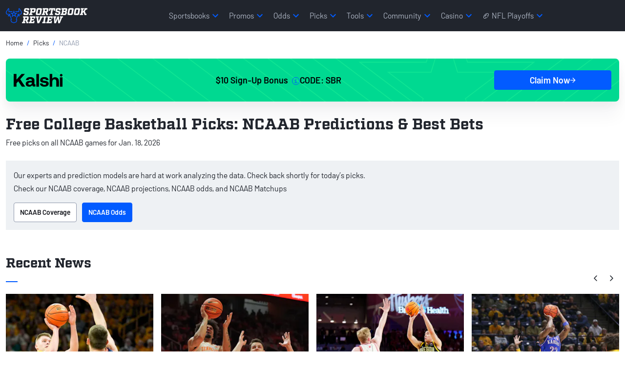

--- FILE ---
content_type: text/css
request_url: https://www.sportsbookreview.com/picks/build/css/sportsbookreview/picks-btf.css?v=aVBpR0RcGqZl6wPvVhSUQZTPovMXR1mHS83JkjF6VoM
body_size: 41317
content:
.bg-light{background-color:#eef1f4}.hstack{display:flex;flex-direction:row;align-items:center;align-self:stretch}.vstack{display:flex;flex:1 1 auto;flex-direction:column;align-self:stretch}.fade{transition:opacity .15s linear}@media(prefers-reduced-motion:reduce){.fade{transition:none}}.fade:not(.show){opacity:0}.collapse:not(.show){display:none}.collapsing{height:0;overflow:hidden;transition:height .35s ease}@media(prefers-reduced-motion:reduce){.collapsing{transition:none}}.collapsing.collapse-horizontal{width:0;height:auto;transition:width .35s ease}@media(prefers-reduced-motion:reduce){.collapsing.collapse-horizontal{transition:none}}.align-baseline{vertical-align:baseline!important}.align-top{vertical-align:top!important}.align-middle{vertical-align:middle!important}.align-bottom{vertical-align:bottom!important}.align-text-bottom{vertical-align:text-bottom!important}.align-text-top{vertical-align:text-top!important}.float-start{float:left!important}.float-end{float:right!important}.float-none{float:none!important}.opacity-0{opacity:0!important}.opacity-25{opacity:.25!important}.opacity-50{opacity:.5!important}.opacity-75{opacity:.75!important}.opacity-100{opacity:1!important}.overflow-auto{overflow:auto!important}.overflow-hidden{overflow:hidden!important}.overflow-visible{overflow:visible!important}.overflow-scroll{overflow:scroll!important}.shadow{box-shadow:var(--bs-box-shadow)!important}.shadow-sm{box-shadow:var(--bs-box-shadow-sm)!important}.shadow-lg{box-shadow:var(--bs-box-shadow-lg)!important}.shadow-none{box-shadow:none!important}.translate-middle{transform:translate(-50%,-50%)!important}.translate-middle-x{transform:translateX(-50%)!important}.translate-middle-y{transform:translateY(-50%)!important}.border-end{border-right:var(--bs-border-width) var(--bs-border-style) var(--bs-border-color)!important}.border-end-0{border-right:0!important}.border-bottom{border-bottom:var(--bs-border-width) var(--bs-border-style) var(--bs-border-color)!important}.border-bottom-0{border-bottom:0!important}.border-start{border-left:var(--bs-border-width) var(--bs-border-style) var(--bs-border-color)!important}.border-start-0{border-left:0!important}.border-primary{--bs-border-opacity:1;border-color:rgba(var(--bs-primary-rgb),var(--bs-border-opacity))!important}.border-secondary{--bs-border-opacity:1;border-color:rgba(var(--bs-secondary-rgb),var(--bs-border-opacity))!important}.border-success{--bs-border-opacity:1;border-color:rgba(var(--bs-success-rgb),var(--bs-border-opacity))!important}.border-info{--bs-border-opacity:1;border-color:rgba(var(--bs-info-rgb),var(--bs-border-opacity))!important}.border-warning{--bs-border-opacity:1;border-color:rgba(var(--bs-warning-rgb),var(--bs-border-opacity))!important}.border-danger{--bs-border-opacity:1;border-color:rgba(var(--bs-danger-rgb),var(--bs-border-opacity))!important}.border-light{--bs-border-opacity:1;border-color:rgba(var(--bs-light-rgb),var(--bs-border-opacity))!important}.border-dark{--bs-border-opacity:1;border-color:rgba(var(--bs-dark-rgb),var(--bs-border-opacity))!important}.border-black{--bs-border-opacity:1;border-color:rgba(var(--bs-black-rgb),var(--bs-border-opacity))!important}.border-white{--bs-border-opacity:1;border-color:rgba(var(--bs-white-rgb),var(--bs-border-opacity))!important}.border-1{border-width:1px!important}.border-2{border-width:2px!important}.border-3{border-width:4px!important}.border-4{border-width:8px!important}.border-opacity-10{--bs-border-opacity:0.1}.border-opacity-25{--bs-border-opacity:0.25}.border-opacity-50{--bs-border-opacity:0.5}.border-opacity-75{--bs-border-opacity:0.75}.border-opacity-100{--bs-border-opacity:1}.mw-100{max-width:100%!important}.vw-100{width:100vw!important}.min-vw-100{min-width:100vw!important}.mh-100{max-height:100%!important}.vh-100{height:100vh!important}.min-vh-100{min-height:100vh!important}.fst-italic{font-style:italic!important}.fst-normal{font-style:normal!important}.fw-lighter{font-weight:lighter!important}.fw-light{font-weight:300!important}.fw-normal{font-weight:400!important}.fw-medium{font-weight:500!important}.fw-semibold{font-weight:600!important}.fw-bold{font-weight:600!important}.fw-bolder{font-weight:700!important}.text-lowercase{text-transform:lowercase!important}.text-uppercase{text-transform:uppercase!important}.text-capitalize{text-transform:capitalize!important}.text-primary{--bs-text-opacity:1;color:rgba(var(--bs-primary-rgb),var(--bs-text-opacity))!important}.text-secondary{--bs-text-opacity:1;color:rgba(var(--bs-secondary-rgb),var(--bs-text-opacity))!important}.text-success{--bs-text-opacity:1;color:rgba(var(--bs-success-rgb),var(--bs-text-opacity))!important}.text-info{--bs-text-opacity:1;color:rgba(var(--bs-info-rgb),var(--bs-text-opacity))!important}.text-warning{--bs-text-opacity:1;color:rgba(var(--bs-warning-rgb),var(--bs-text-opacity))!important}.text-danger{--bs-text-opacity:1;color:rgba(var(--bs-danger-rgb),var(--bs-text-opacity))!important}.text-light{--bs-text-opacity:1;color:rgba(var(--bs-light-rgb),var(--bs-text-opacity))!important}.text-dark{--bs-text-opacity:1;color:rgba(var(--bs-dark-rgb),var(--bs-text-opacity))!important}.text-black{--bs-text-opacity:1;color:rgba(var(--bs-black-rgb),var(--bs-text-opacity))!important}.text-white{--bs-text-opacity:1;color:rgba(var(--bs-white-rgb),var(--bs-text-opacity))!important}.text-body{--bs-text-opacity:1;color:rgba(var(--bs-body-color-rgb),var(--bs-text-opacity))!important}.text-muted{--bs-text-opacity:1;color:var(--bs-secondary-color)!important}.text-black-50{--bs-text-opacity:1;color:rgba(0,0,0,.5)!important}.text-white-50{--bs-text-opacity:1;color:hsla(0,0%,100%,.5)!important}.text-body-secondary{--bs-text-opacity:1;color:var(--bs-secondary-color)!important}.text-body-tertiary{--bs-text-opacity:1;color:var(--bs-tertiary-color)!important}.text-body-emphasis{--bs-text-opacity:1;color:var(--bs-emphasis-color)!important}.text-reset{--bs-text-opacity:1;color:inherit!important}.bg-primary{--bs-bg-opacity:1;background-color:rgba(var(--bs-primary-rgb),var(--bs-bg-opacity))!important}.bg-secondary{--bs-bg-opacity:1;background-color:rgba(var(--bs-secondary-rgb),var(--bs-bg-opacity))!important}.bg-success{--bs-bg-opacity:1;background-color:rgba(var(--bs-success-rgb),var(--bs-bg-opacity))!important}.bg-info{--bs-bg-opacity:1;background-color:rgba(var(--bs-info-rgb),var(--bs-bg-opacity))!important}.bg-warning{--bs-bg-opacity:1;background-color:rgba(var(--bs-warning-rgb),var(--bs-bg-opacity))!important}.bg-danger{--bs-bg-opacity:1;background-color:rgba(var(--bs-danger-rgb),var(--bs-bg-opacity))!important}.bg-light{--bs-bg-opacity:1;background-color:rgba(var(--bs-light-rgb),var(--bs-bg-opacity))!important}.bg-dark{--bs-bg-opacity:1;background-color:rgba(var(--bs-dark-rgb),var(--bs-bg-opacity))!important}.bg-black{--bs-bg-opacity:1;background-color:rgba(var(--bs-black-rgb),var(--bs-bg-opacity))!important}.bg-white{--bs-bg-opacity:1;background-color:rgba(var(--bs-white-rgb),var(--bs-bg-opacity))!important}.bg-body{--bs-bg-opacity:1;background-color:rgba(var(--bs-body-bg-rgb),var(--bs-bg-opacity))!important}.bg-transparent{--bs-bg-opacity:1;background-color:rgba(0,0,0,0)!important}.bg-body-secondary{--bs-bg-opacity:1;background-color:rgba(var(--bs-secondary-bg-rgb),var(--bs-bg-opacity))!important}.bg-body-tertiary{--bs-bg-opacity:1;background-color:rgba(var(--bs-tertiary-bg-rgb),var(--bs-bg-opacity))!important}@media(min-width:576px){.float-sm-start{float:left!important}.float-sm-end{float:right!important}.float-sm-none{float:none!important}}@media(min-width:768px){.float-md-start{float:left!important}.float-md-end{float:right!important}.float-md-none{float:none!important}}@media(min-width:992px){.float-lg-start{float:left!important}.float-lg-end{float:right!important}.float-lg-none{float:none!important}}@media(min-width:1200px){.float-xl-start{float:left!important}.float-xl-end{float:right!important}.float-xl-none{float:none!important}}@media(min-width:1400px){.float-xxl-start{float:left!important}.float-xxl-end{float:right!important}.float-xxl-none{float:none!important}}.table{--bs-table-color-type:initial;--bs-table-bg-type:initial;--bs-table-color-state:initial;--bs-table-bg-state:initial;--bs-table-color:var(--bs-emphasis-color);--bs-table-bg:var(--bs-body-bg);--bs-table-border-color:var(--bs-border-color);--bs-table-accent-bg:transparent;--bs-table-striped-color:var(--bs-emphasis-color);--bs-table-striped-bg:rgba(var(--bs-emphasis-color-rgb), 0.05);--bs-table-active-color:var(--bs-emphasis-color);--bs-table-active-bg:rgba(var(--bs-emphasis-color-rgb), 0.1);--bs-table-hover-color:var(--bs-emphasis-color);--bs-table-hover-bg:rgba(var(--bs-emphasis-color-rgb), 0.075);width:100%;margin-bottom:1rem;vertical-align:center;border-color:var(--bs-table-border-color)}.table>:not(caption)>*>*{padding:.5rem .75rem;color:var(--bs-table-color-state,var(--bs-table-color-type,var(--bs-table-color)));background-color:var(--bs-table-bg);border-bottom-width:var(--bs-border-width);box-shadow:inset 0 0 0 9999px var(--bs-table-bg-state,var(--bs-table-bg-type,var(--bs-table-accent-bg)))}.table>tbody{vertical-align:inherit}.table>thead{vertical-align:bottom}.table-group-divider{border-top:calc(var(--bs-border-width)*2) solid currentcolor}.caption-top{caption-side:top}.table-sm>:not(caption)>*>*{padding:.25rem .5rem}.table-bordered>:not(caption)>*{border-width:var(--bs-border-width) 0}.table-bordered>:not(caption)>*>*{border-width:0 var(--bs-border-width)}.table-borderless>:not(caption)>*>*{border-bottom-width:0}.table-borderless>:not(:first-child){border-top-width:0}.table-striped>tbody>tr:nth-of-type(odd)>*{--bs-table-color-type:var(--bs-table-striped-color);--bs-table-bg-type:var(--bs-table-striped-bg)}.table-striped-columns>:not(caption)>tr>:nth-child(2n){--bs-table-color-type:var(--bs-table-striped-color);--bs-table-bg-type:var(--bs-table-striped-bg)}.table-active{--bs-table-color-state:var(--bs-table-active-color);--bs-table-bg-state:var(--bs-table-active-bg)}.table-hover>tbody>tr:hover>*{--bs-table-color-state:var(--bs-table-hover-color);--bs-table-bg-state:var(--bs-table-hover-bg)}.table-primary{--bs-table-color:#000;--bs-table-bg:rgb(206.6, 226, 254.6);--bs-table-border-color:rgb(165.28, 180.8, 203.68);--bs-table-striped-bg:rgb(196.27, 214.7, 241.87);--bs-table-striped-color:#000;--bs-table-active-bg:rgb(185.94, 203.4, 229.14);--bs-table-active-color:#000;--bs-table-hover-bg:rgb(191.105, 209.05, 235.505);--bs-table-hover-color:#000;color:var(--bs-table-color);border-color:var(--bs-table-border-color)}.table-secondary{--bs-table-color:#000;--bs-table-bg:rgb(225.6, 227.4, 229);--bs-table-border-color:rgb(180.48, 181.92, 183.2);--bs-table-striped-bg:rgb(214.32, 216.03, 217.55);--bs-table-striped-color:#000;--bs-table-active-bg:rgb(203.04, 204.66, 206.1);--bs-table-active-color:#000;--bs-table-hover-bg:rgb(208.68, 210.345, 211.825);--bs-table-hover-color:#000;color:var(--bs-table-color);border-color:var(--bs-table-border-color)}.table-success{--bs-table-color:#000;--bs-table-bg:rgb(209, 231, 220.8);--bs-table-border-color:rgb(167.2, 184.8, 176.64);--bs-table-striped-bg:rgb(198.55, 219.45, 209.76);--bs-table-striped-color:#000;--bs-table-active-bg:rgb(188.1, 207.9, 198.72);--bs-table-active-color:#000;--bs-table-hover-bg:rgb(193.325, 213.675, 204.24);--bs-table-hover-color:#000;color:var(--bs-table-color);border-color:var(--bs-table-border-color)}.table-info{--bs-table-color:#000;--bs-table-bg:rgb(206.6, 244.4, 252);--bs-table-border-color:rgb(165.28, 195.52, 201.6);--bs-table-striped-bg:rgb(196.27, 232.18, 239.4);--bs-table-striped-color:#000;--bs-table-active-bg:rgb(185.94, 219.96, 226.8);--bs-table-active-color:#000;--bs-table-hover-bg:rgb(191.105, 226.07, 233.1);--bs-table-hover-color:#000;color:var(--bs-table-color);border-color:var(--bs-table-border-color)}.table-warning{--bs-table-color:#000;--bs-table-bg:rgb(255, 242.6, 205.4);--bs-table-border-color:rgb(204, 194.08, 164.32);--bs-table-striped-bg:rgb(242.25, 230.47, 195.13);--bs-table-striped-color:#000;--bs-table-active-bg:rgb(229.5, 218.34, 184.86);--bs-table-active-color:#000;--bs-table-hover-bg:rgb(235.875, 224.405, 189.995);--bs-table-hover-color:#000;color:var(--bs-table-color);border-color:var(--bs-table-border-color)}.table-danger{--bs-table-color:#000;--bs-table-bg:rgb(248, 214.6, 217.8);--bs-table-border-color:rgb(198.4, 171.68, 174.24);--bs-table-striped-bg:rgb(235.6, 203.87, 206.91);--bs-table-striped-color:#000;--bs-table-active-bg:rgb(223.2, 193.14, 196.02);--bs-table-active-color:#000;--bs-table-hover-bg:rgb(229.4, 198.505, 201.465);--bs-table-hover-color:#000;color:var(--bs-table-color);border-color:var(--bs-table-border-color)}.table-light{--bs-table-color:#000;--bs-table-bg:#f8f9fa;--bs-table-border-color:rgb(198.4, 199.2, 200);--bs-table-striped-bg:rgb(235.6, 236.55, 237.5);--bs-table-striped-color:#000;--bs-table-active-bg:rgb(223.2, 224.1, 225);--bs-table-active-color:#000;--bs-table-hover-bg:rgb(229.4, 230.325, 231.25);--bs-table-hover-color:#000;color:var(--bs-table-color);border-color:var(--bs-table-border-color)}.table-dark{--bs-table-color:#fff;--bs-table-bg:#212529;--bs-table-border-color:rgb(77.4, 80.6, 83.8);--bs-table-striped-bg:rgb(44.1, 47.9, 51.7);--bs-table-striped-color:#fff;--bs-table-active-bg:rgb(55.2, 58.8, 62.4);--bs-table-active-color:#fff;--bs-table-hover-bg:rgb(49.65, 53.35, 57.05);--bs-table-hover-color:#fff;color:var(--bs-table-color);border-color:var(--bs-table-border-color)}.table-responsive{overflow-x:auto;-webkit-overflow-scrolling:touch}@media(max-width:575.98px){.table-responsive-sm{overflow-x:auto;-webkit-overflow-scrolling:touch}}@media(max-width:767.98px){.table-responsive-md{overflow-x:auto;-webkit-overflow-scrolling:touch}}@media(max-width:991.98px){.table-responsive-lg{overflow-x:auto;-webkit-overflow-scrolling:touch}}@media(max-width:1199.98px){.table-responsive-xl{overflow-x:auto;-webkit-overflow-scrolling:touch}}@media(max-width:1399.98px){.table-responsive-xxl{overflow-x:auto;-webkit-overflow-scrolling:touch}}.form-label{margin-bottom:.5rem;font-size:.875rem;color:#545e72}.col-form-label{padding-top:calc(.375rem + var(--bs-border-width));padding-bottom:calc(.375rem + var(--bs-border-width));margin-bottom:0;font-size:inherit;line-height:1.5;color:#545e72}.col-form-label-lg{padding-top:calc(.5rem + var(--bs-border-width));padding-bottom:calc(.5rem + var(--bs-border-width));font-size:1.25rem}.col-form-label-sm{padding-top:calc(.25rem + var(--bs-border-width));padding-bottom:calc(.25rem + var(--bs-border-width));font-size:.875rem}.form-text{margin-top:.25rem;font-size:.875rem;color:var(--bs-secondary-color)}.form-control{display:block;width:100%;padding:.375rem .75rem;font-size:1rem;font-weight:400;line-height:1.5;color:var(--bs-body-color);appearance:none;background-color:var(--bs-body-bg);background-clip:padding-box;border:var(--bs-border-width) solid var(--bs-border-color);border-radius:var(--bs-border-radius);box-shadow:var(--bs-box-shadow-inset);transition:border-color .15s ease-in-out,box-shadow .15s ease-in-out}@media(prefers-reduced-motion:reduce){.form-control{transition:none}}.form-control[type=file]{overflow:hidden}.form-control[type=file]:not(:disabled):not([readonly]){cursor:pointer}.form-control:focus{color:var(--bs-body-color);background-color:var(--bs-body-bg);border-color:rgb(134,182.5,254);outline:0;box-shadow:var(--bs-box-shadow-inset),0 0 0 .25rem rgba(13,110,253,.25)}.form-control::-webkit-date-and-time-value{min-width:85px;height:1.5em;margin:0}.form-control::-webkit-datetime-edit{display:block;padding:0}.form-control::placeholder{color:var(--bs-secondary-color);opacity:1}.form-control:disabled{background-color:var(--bs-secondary-bg);opacity:1}.form-control::file-selector-button{padding:.375rem .75rem;margin:-.375rem -.75rem;margin-inline-end:.75rem;color:var(--bs-body-color);background-color:var(--bs-tertiary-bg);pointer-events:none;border-color:inherit;border-style:solid;border-width:0;border-inline-end-width:var(--bs-border-width);border-radius:0;transition:color .15s ease-in-out,background-color .15s ease-in-out,border-color .15s ease-in-out}@media(prefers-reduced-motion:reduce){.form-control::file-selector-button{transition:none}}.form-control:hover:not(:disabled):not([readonly])::file-selector-button{background-color:var(--bs-secondary-bg)}.form-control-plaintext{display:block;width:100%;padding:.375rem 0;margin-bottom:0;line-height:1.5;color:var(--bs-body-color);background-color:rgba(0,0,0,0);border:solid transparent;border-width:var(--bs-border-width) 0}.form-control-plaintext:focus{outline:0}.form-control-plaintext.form-control-lg,.form-control-plaintext.form-control-sm{padding-right:0;padding-left:0}.form-control-sm{min-height:calc(1.5em + .5rem + calc(var(--bs-border-width) * 2));padding:.25rem .5rem;font-size:.875rem;border-radius:var(--bs-border-radius-sm)}.form-control-sm::file-selector-button{padding:.25rem .5rem;margin:-.25rem -.5rem;margin-inline-end:.5rem}.form-control-lg{min-height:calc(1.5em + 1rem + calc(var(--bs-border-width) * 2));padding:.5rem 1rem;font-size:1.25rem;border-radius:var(--bs-border-radius-lg)}.form-control-lg::file-selector-button{padding:.5rem 1rem;margin:-.5rem -1rem;margin-inline-end:1rem}textarea.form-control{min-height:calc(1.5em + .75rem + calc(var(--bs-border-width) * 2))}textarea.form-control-sm{min-height:calc(1.5em + .5rem + calc(var(--bs-border-width) * 2))}textarea.form-control-lg{min-height:calc(1.5em + 1rem + calc(var(--bs-border-width) * 2))}.form-control-color{width:3rem;height:calc(1.5em + .75rem + calc(var(--bs-border-width) * 2));padding:.375rem}.form-control-color:not(:disabled):not([readonly]){cursor:pointer}.form-control-color::-moz-color-swatch{border:0!important;border-radius:var(--bs-border-radius)}.form-control-color::-webkit-color-swatch{border:0!important;border-radius:var(--bs-border-radius)}.form-control-color.form-control-sm{height:calc(1.5em + .5rem + calc(var(--bs-border-width) * 2))}.form-control-color.form-control-lg{height:calc(1.5em + 1rem + calc(var(--bs-border-width) * 2))}.form-select{--bs-form-select-bg-img:url("data:image/svg+xml,%3csvg xmlns='http://www.w3.org/2000/svg' viewBox='0 0 16 16'%3e%3cpath fill='none' stroke='%23343a40' stroke-linecap='round' stroke-linejoin='round' stroke-width='2' d='m2 5 6 6 6-6'/%3e%3c/svg%3e");display:block;width:100%;padding:.375rem 2.25rem .375rem .75rem;font-size:1rem;font-weight:400;line-height:1.5;color:var(--bs-body-color);appearance:none;background-color:var(--bs-body-bg);background-image:var(--bs-form-select-bg-img),var(--bs-form-select-bg-icon,none);background-repeat:no-repeat;background-position:right .75rem center;background-size:16px 12px;border:var(--bs-border-width) solid var(--bs-border-color);border-radius:var(--bs-border-radius);box-shadow:var(--bs-box-shadow-inset);transition:border-color .15s ease-in-out,box-shadow .15s ease-in-out}@media(prefers-reduced-motion:reduce){.form-select{transition:none}}.form-select:focus{border-color:rgb(134,182.5,254);outline:0;box-shadow:var(--bs-box-shadow-inset),0 0 0 .25rem rgba(13,110,253,.25)}.form-select[multiple],.form-select[size]:not([size="1"]){padding-right:.75rem;background-image:none}.form-select:disabled{background-color:var(--bs-secondary-bg)}.form-select:-moz-focusring{color:transparent;text-shadow:0 0 0 var(--bs-body-color)}.form-select-sm{padding-top:.25rem;padding-bottom:.25rem;padding-left:.5rem;font-size:.875rem;border-radius:var(--bs-border-radius-sm)}.form-select-lg{padding-top:.5rem;padding-bottom:.5rem;padding-left:1rem;font-size:1.25rem;border-radius:var(--bs-border-radius-lg)}[data-bs-theme=dark] .form-select{--bs-form-select-bg-img:url("data:image/svg+xml,%3csvg xmlns='http://www.w3.org/2000/svg' viewBox='0 0 16 16'%3e%3cpath fill='none' stroke='%23dee2e6' stroke-linecap='round' stroke-linejoin='round' stroke-width='2' d='m2 5 6 6 6-6'/%3e%3c/svg%3e")}.form-check{display:block;min-height:1.5rem;padding-left:1.5em;margin-bottom:.125rem}.form-check .form-check-input{float:left;margin-left:-1.5em}.form-check-reverse{padding-right:1.5em;padding-left:0;text-align:right}.form-check-reverse .form-check-input{float:right;margin-right:-1.5em;margin-left:0}.form-check-input{--bs-form-check-bg:var(--bs-body-bg);flex-shrink:0;width:1em;height:1em;margin-top:.2em;vertical-align:top;appearance:none;background-color:var(--bs-form-check-bg);background-image:var(--bs-form-check-bg-image);background-repeat:no-repeat;background-position:center;background-size:contain;border:1px solid #ced2db;print-color-adjust:exact}.form-check-input[type=checkbox]{border-radius:2px}.form-check-input[type=radio]{border-radius:50%}.form-check-input:active{filter:brightness(100%)}.form-check-input:focus{border-color:rgb(134,182.5,254);outline:0;box-shadow:0 0 0 .25rem rgba(13,110,253,.25)}.form-check-input:checked{background-color:#e3edff;border-color:#e3edff}.form-check-input:checked[type=checkbox]{--bs-form-check-bg-image:url("data:image/svg+xml,%3csvg xmlns='http://www.w3.org/2000/svg' viewBox='0 0 20 20'%3e%3cpath fill='none' stroke='%23fff' stroke-linecap='round' stroke-linejoin='round' stroke-width='3' d='m6 10 3 3 6-6'/%3e%3c/svg%3e")}.form-check-input:checked[type=radio]{--bs-form-check-bg-image:url("data:image/svg+xml,%3csvg xmlns='http://www.w3.org/2000/svg' viewBox='-4 -4 8 8'%3e%3ccircle r='2' fill='%23fff'/%3e%3c/svg%3e")}.form-check-input[type=checkbox]:indeterminate{background-color:#0d6efd;border-color:#0d6efd;--bs-form-check-bg-image:url("data:image/svg+xml,%3csvg xmlns='http://www.w3.org/2000/svg' viewBox='0 0 20 20'%3e%3cpath fill='none' stroke='%23fff' stroke-linecap='round' stroke-linejoin='round' stroke-width='3' d='M6 10h8'/%3e%3c/svg%3e")}.form-check-input:disabled{pointer-events:none;filter:none;opacity:.5}.form-check-input:disabled~.form-check-label,.form-check-input[disabled]~.form-check-label{cursor:default;opacity:.5}.form-switch{padding-left:2.5em}.form-switch .form-check-input{--bs-form-switch-bg:url("data:image/svg+xml,%3csvg xmlns='http://www.w3.org/2000/svg' viewBox='-4 -4 8 8'%3e%3ccircle r='3' fill='rgba%280, 0, 0, 0.25%29'/%3e%3c/svg%3e");width:2em;margin-left:-2.5em;background-image:var(--bs-form-switch-bg);background-position:left center;border-radius:2em;transition:background-position .15s ease-in-out}@media(prefers-reduced-motion:reduce){.form-switch .form-check-input{transition:none}}.form-switch .form-check-input:focus{--bs-form-switch-bg:url("data:image/svg+xml,%3csvg xmlns='http://www.w3.org/2000/svg' viewBox='-4 -4 8 8'%3e%3ccircle r='3' fill='rgb%28134, 182.5, 254%29'/%3e%3c/svg%3e")}.form-switch .form-check-input:checked{background-position:right center;--bs-form-switch-bg:url("data:image/svg+xml,%3csvg xmlns='http://www.w3.org/2000/svg' viewBox='-4 -4 8 8'%3e%3ccircle r='3' fill='%23fff'/%3e%3c/svg%3e")}.form-switch.form-check-reverse{padding-right:2.5em;padding-left:0}.form-switch.form-check-reverse .form-check-input{margin-right:-2.5em;margin-left:0}.form-check-inline{display:inline-block;margin-right:1rem}.btn-check{position:absolute;clip:rect(0,0,0,0);pointer-events:none}.btn-check:disabled+.btn,.btn-check[disabled]+.btn{pointer-events:none;filter:none;opacity:.65}[data-bs-theme=dark] .form-switch .form-check-input:not(:checked):not(:focus){--bs-form-switch-bg:url("data:image/svg+xml,%3csvg xmlns='http://www.w3.org/2000/svg' viewBox='-4 -4 8 8'%3e%3ccircle r='3' fill='rgba%28255, 255, 255, 0.25%29'/%3e%3c/svg%3e")}.form-range{width:100%;height:1.5rem;padding:0;appearance:none;background-color:rgba(0,0,0,0)}.form-range:focus{outline:0}.form-range:focus::-webkit-slider-thumb{box-shadow:0 0 0 1px #fff,0 0 0 .25rem rgba(13,110,253,.25)}.form-range:focus::-moz-range-thumb{box-shadow:0 0 0 1px #fff,0 0 0 .25rem rgba(13,110,253,.25)}.form-range::-moz-focus-outer{border:0}.form-range::-webkit-slider-thumb{width:1rem;height:1rem;margin-top:-.25rem;appearance:none;background-color:#0d6efd;border:0;border-radius:1rem;box-shadow:0 .1rem .25rem rgba(0,0,0,.1);transition:background-color .15s ease-in-out,border-color .15s ease-in-out,box-shadow .15s ease-in-out}@media(prefers-reduced-motion:reduce){.form-range::-webkit-slider-thumb{transition:none}}.form-range::-webkit-slider-thumb:active{background-color:rgb(182.4,211.5,254.4)}.form-range::-webkit-slider-runnable-track{width:100%;height:.5rem;color:transparent;cursor:pointer;background-color:var(--bs-secondary-bg);border-color:transparent;border-radius:1rem;box-shadow:var(--bs-box-shadow-inset)}.form-range::-moz-range-thumb{width:1rem;height:1rem;appearance:none;background-color:#0d6efd;border:0;border-radius:1rem;box-shadow:0 .1rem .25rem rgba(0,0,0,.1);transition:background-color .15s ease-in-out,border-color .15s ease-in-out,box-shadow .15s ease-in-out}@media(prefers-reduced-motion:reduce){.form-range::-moz-range-thumb{transition:none}}.form-range::-moz-range-thumb:active{background-color:rgb(182.4,211.5,254.4)}.form-range::-moz-range-track{width:100%;height:.5rem;color:transparent;cursor:pointer;background-color:var(--bs-secondary-bg);border-color:transparent;border-radius:1rem;box-shadow:var(--bs-box-shadow-inset)}.form-range:disabled{pointer-events:none}.form-range:disabled::-webkit-slider-thumb{background-color:var(--bs-secondary-color)}.form-range:disabled::-moz-range-thumb{background-color:var(--bs-secondary-color)}.form-floating{position:relative}.form-floating>.form-control,.form-floating>.form-control-plaintext,.form-floating>.form-select{height:calc(3.5rem + calc(var(--bs-border-width) * 2));min-height:calc(3.5rem + calc(var(--bs-border-width) * 2));line-height:1.25}.form-floating>label{position:absolute;top:0;left:0;z-index:2;height:100%;padding:1rem .75rem;overflow:hidden;text-align:start;text-overflow:ellipsis;white-space:nowrap;pointer-events:none;border:var(--bs-border-width) solid transparent;transform-origin:0 0;transition:opacity .1s ease-in-out,transform .1s ease-in-out}@media(prefers-reduced-motion:reduce){.form-floating>label{transition:none}}.form-floating>.form-control,.form-floating>.form-control-plaintext{padding:1rem .75rem}.form-floating>.form-control-plaintext::placeholder,.form-floating>.form-control::placeholder{color:transparent}.form-floating>.form-control-plaintext:focus,.form-floating>.form-control-plaintext:not(:placeholder-shown),.form-floating>.form-control:focus,.form-floating>.form-control:not(:placeholder-shown){padding-top:1.625rem;padding-bottom:.625rem}.form-floating>.form-control-plaintext:-webkit-autofill,.form-floating>.form-control:-webkit-autofill{padding-top:1.625rem;padding-bottom:.625rem}.form-floating>.form-select{padding-top:1.625rem;padding-bottom:.625rem}.form-floating>.form-control-plaintext~label,.form-floating>.form-control:focus~label,.form-floating>.form-control:not(:placeholder-shown)~label,.form-floating>.form-select~label{color:rgba(var(--bs-body-color-rgb),.65);transform:scale(.85) translateY(-.5rem) translateX(.15rem)}.form-floating>.form-control-plaintext~label::after,.form-floating>.form-control:focus~label::after,.form-floating>.form-control:not(:placeholder-shown)~label::after,.form-floating>.form-select~label::after{position:absolute;inset:1rem .375rem;z-index:-1;height:1.5em;content:"";background-color:var(--bs-body-bg);border-radius:var(--bs-border-radius)}.form-floating>.form-control:-webkit-autofill~label{color:rgba(var(--bs-body-color-rgb),.65);transform:scale(.85) translateY(-.5rem) translateX(.15rem)}.form-floating>.form-control-plaintext~label{border-width:var(--bs-border-width) 0}.form-floating>.form-control:disabled~label,.form-floating>:disabled~label{color:#6c757d}.form-floating>.form-control:disabled~label::after,.form-floating>:disabled~label::after{background-color:var(--bs-secondary-bg)}.input-group{position:relative;display:flex;flex-wrap:wrap;align-items:stretch;width:100%}.input-group>.form-control,.input-group>.form-floating,.input-group>.form-select{position:relative;flex:1 1 auto;width:1%;min-width:0}.input-group>.form-control:focus,.input-group>.form-floating:focus-within,.input-group>.form-select:focus{z-index:5}.input-group .btn{position:relative;z-index:2}.input-group .btn:focus{z-index:5}.input-group-text{display:flex;align-items:center;padding:.375rem .75rem;font-size:1rem;font-weight:400;line-height:1.5;color:var(--bs-body-color);text-align:center;white-space:nowrap;background-color:var(--bs-tertiary-bg);border:var(--bs-border-width) solid var(--bs-border-color);border-radius:var(--bs-border-radius)}.input-group-lg>.btn,.input-group-lg>.form-control,.input-group-lg>.form-select,.input-group-lg>.input-group-text{padding:.5rem 1rem;font-size:1.25rem;border-radius:var(--bs-border-radius-lg)}.input-group-sm>.btn,.input-group-sm>.form-control,.input-group-sm>.form-select,.input-group-sm>.input-group-text{padding:.25rem .5rem;font-size:.875rem;border-radius:var(--bs-border-radius-sm)}.input-group-lg>.form-select,.input-group-sm>.form-select{padding-right:3rem}.input-group:not(.has-validation)>.dropdown-toggle:nth-last-child(n+3),.input-group:not(.has-validation)>.form-floating:not(:last-child)>.form-control,.input-group:not(.has-validation)>.form-floating:not(:last-child)>.form-select,.input-group:not(.has-validation)>:not(:last-child):not(.dropdown-toggle):not(.dropdown-menu):not(.form-floating){border-top-right-radius:0;border-bottom-right-radius:0}.input-group.has-validation>.dropdown-toggle:nth-last-child(n+4),.input-group.has-validation>.form-floating:nth-last-child(n+3)>.form-control,.input-group.has-validation>.form-floating:nth-last-child(n+3)>.form-select,.input-group.has-validation>:nth-last-child(n+3):not(.dropdown-toggle):not(.dropdown-menu):not(.form-floating){border-top-right-radius:0;border-bottom-right-radius:0}.input-group>:not(:first-child):not(.dropdown-menu):not(.valid-tooltip):not(.valid-feedback):not(.invalid-tooltip):not(.invalid-feedback){margin-left:calc(var(--bs-border-width)*-1);border-top-left-radius:0;border-bottom-left-radius:0}.input-group>.form-floating:not(:first-child)>.form-control,.input-group>.form-floating:not(:first-child)>.form-select{border-top-left-radius:0;border-bottom-left-radius:0}.valid-feedback{display:none;width:100%;margin-top:.25rem;font-size:.875em;color:var(--bs-form-valid-color)}.valid-tooltip{position:absolute;top:100%;z-index:5;display:none;max-width:100%;padding:.25rem .5rem;margin-top:.1rem;font-size:.875rem;color:#fff;background-color:var(--bs-success);border-radius:var(--bs-border-radius)}.is-valid~.valid-feedback,.is-valid~.valid-tooltip,.was-validated :valid~.valid-feedback,.was-validated :valid~.valid-tooltip{display:block}.form-control.is-valid,.was-validated .form-control:valid{border-color:var(--bs-form-valid-border-color);padding-right:calc(1.5em + .75rem);background-image:url("data:image/svg+xml,%3csvg xmlns='http://www.w3.org/2000/svg' viewBox='0 0 8 8'%3e%3cpath fill='%23198754' d='M2.3 6.73.6 4.53c-.4-1.04.46-1.4 1.1-.8l1.1 1.4 3.4-3.8c.6-.63 1.6-.27 1.2.7l-4 4.6c-.43.5-.8.4-1.1.1z'/%3e%3c/svg%3e");background-repeat:no-repeat;background-position:right calc(.375em + .1875rem) center;background-size:calc(.75em + .375rem) calc(.75em + .375rem)}.form-control.is-valid:focus,.was-validated .form-control:valid:focus{border-color:var(--bs-form-valid-border-color);box-shadow:var(--bs-box-shadow-inset),0 0 0 .25rem rgba(var(--bs-success-rgb),.25)}.was-validated textarea.form-control:valid,textarea.form-control.is-valid{padding-right:calc(1.5em + .75rem);background-position:top calc(.375em + .1875rem) right calc(.375em + .1875rem)}.form-select.is-valid,.was-validated .form-select:valid{border-color:var(--bs-form-valid-border-color)}.form-select.is-valid:not([multiple]):not([size]),.form-select.is-valid:not([multiple])[size="1"],.was-validated .form-select:valid:not([multiple]):not([size]),.was-validated .form-select:valid:not([multiple])[size="1"]{--bs-form-select-bg-icon:url("data:image/svg+xml,%3csvg xmlns='http://www.w3.org/2000/svg' viewBox='0 0 8 8'%3e%3cpath fill='%23198754' d='M2.3 6.73.6 4.53c-.4-1.04.46-1.4 1.1-.8l1.1 1.4 3.4-3.8c.6-.63 1.6-.27 1.2.7l-4 4.6c-.43.5-.8.4-1.1.1z'/%3e%3c/svg%3e");padding-right:4.125rem;background-position:right .75rem center,center right 2.25rem;background-size:16px 12px,calc(.75em + .375rem) calc(.75em + .375rem)}.form-select.is-valid:focus,.was-validated .form-select:valid:focus{border-color:var(--bs-form-valid-border-color);box-shadow:var(--bs-box-shadow-inset),0 0 0 .25rem rgba(var(--bs-success-rgb),.25)}.form-control-color.is-valid,.was-validated .form-control-color:valid{width:calc(3rem + calc(1.5em + .75rem))}.form-check-input.is-valid,.was-validated .form-check-input:valid{border-color:var(--bs-form-valid-border-color)}.form-check-input.is-valid:checked,.was-validated .form-check-input:valid:checked{background-color:var(--bs-form-valid-color)}.form-check-input.is-valid:focus,.was-validated .form-check-input:valid:focus{box-shadow:0 0 0 .25rem rgba(var(--bs-success-rgb),.25)}.form-check-input.is-valid~.form-check-label,.was-validated .form-check-input:valid~.form-check-label{color:var(--bs-form-valid-color)}.form-check-inline .form-check-input~.valid-feedback{margin-left:.5em}.input-group>.form-control:not(:focus).is-valid,.input-group>.form-floating:not(:focus-within).is-valid,.input-group>.form-select:not(:focus).is-valid,.was-validated .input-group>.form-control:not(:focus):valid,.was-validated .input-group>.form-floating:not(:focus-within):valid,.was-validated .input-group>.form-select:not(:focus):valid{z-index:3}.invalid-feedback{display:none;width:100%;margin-top:.25rem;font-size:.875em;color:var(--bs-form-invalid-color)}.invalid-tooltip{position:absolute;top:100%;z-index:5;display:none;max-width:100%;padding:.25rem .5rem;margin-top:.1rem;font-size:.875rem;color:#fff;background-color:var(--bs-danger);border-radius:var(--bs-border-radius)}.is-invalid~.invalid-feedback,.is-invalid~.invalid-tooltip,.was-validated :invalid~.invalid-feedback,.was-validated :invalid~.invalid-tooltip{display:block}.form-control.is-invalid,.was-validated .form-control:invalid{border-color:var(--bs-form-invalid-border-color);padding-right:calc(1.5em + .75rem);background-image:url("data:image/svg+xml,%3csvg xmlns='http://www.w3.org/2000/svg' viewBox='0 0 12 12' width='12' height='12' fill='none' stroke='%23dc3545'%3e%3ccircle cx='6' cy='6' r='4.5'/%3e%3cpath stroke-linejoin='round' d='M5.8 3.6h.4L6 6.5z'/%3e%3ccircle cx='6' cy='8.2' r='.6' fill='%23dc3545' stroke='none'/%3e%3c/svg%3e");background-repeat:no-repeat;background-position:right calc(.375em + .1875rem) center;background-size:calc(.75em + .375rem) calc(.75em + .375rem)}.form-control.is-invalid:focus,.was-validated .form-control:invalid:focus{border-color:var(--bs-form-invalid-border-color);box-shadow:var(--bs-box-shadow-inset),0 0 0 .25rem rgba(var(--bs-danger-rgb),.25)}.was-validated textarea.form-control:invalid,textarea.form-control.is-invalid{padding-right:calc(1.5em + .75rem);background-position:top calc(.375em + .1875rem) right calc(.375em + .1875rem)}.form-select.is-invalid,.was-validated .form-select:invalid{border-color:var(--bs-form-invalid-border-color)}.form-select.is-invalid:not([multiple]):not([size]),.form-select.is-invalid:not([multiple])[size="1"],.was-validated .form-select:invalid:not([multiple]):not([size]),.was-validated .form-select:invalid:not([multiple])[size="1"]{--bs-form-select-bg-icon:url("data:image/svg+xml,%3csvg xmlns='http://www.w3.org/2000/svg' viewBox='0 0 12 12' width='12' height='12' fill='none' stroke='%23dc3545'%3e%3ccircle cx='6' cy='6' r='4.5'/%3e%3cpath stroke-linejoin='round' d='M5.8 3.6h.4L6 6.5z'/%3e%3ccircle cx='6' cy='8.2' r='.6' fill='%23dc3545' stroke='none'/%3e%3c/svg%3e");padding-right:4.125rem;background-position:right .75rem center,center right 2.25rem;background-size:16px 12px,calc(.75em + .375rem) calc(.75em + .375rem)}.form-select.is-invalid:focus,.was-validated .form-select:invalid:focus{border-color:var(--bs-form-invalid-border-color);box-shadow:var(--bs-box-shadow-inset),0 0 0 .25rem rgba(var(--bs-danger-rgb),.25)}.form-control-color.is-invalid,.was-validated .form-control-color:invalid{width:calc(3rem + calc(1.5em + .75rem))}.form-check-input.is-invalid,.was-validated .form-check-input:invalid{border-color:var(--bs-form-invalid-border-color)}.form-check-input.is-invalid:checked,.was-validated .form-check-input:invalid:checked{background-color:var(--bs-form-invalid-color)}.form-check-input.is-invalid:focus,.was-validated .form-check-input:invalid:focus{box-shadow:0 0 0 .25rem rgba(var(--bs-danger-rgb),.25)}.form-check-input.is-invalid~.form-check-label,.was-validated .form-check-input:invalid~.form-check-label{color:var(--bs-form-invalid-color)}.form-check-inline .form-check-input~.invalid-feedback{margin-left:.5em}.input-group>.form-control:not(:focus).is-invalid,.input-group>.form-floating:not(:focus-within).is-invalid,.input-group>.form-select:not(:focus).is-invalid,.was-validated .input-group>.form-control:not(:focus):invalid,.was-validated .input-group>.form-floating:not(:focus-within):invalid,.was-validated .input-group>.form-select:not(:focus):invalid{z-index:4}.bg-light{background-color:#eef1f4}.bg-light{background-color:#eef1f4}.bg-light{background-color:#eef1f4}.mat-icon-facebook:before{background-image:url("data:image/svg+xml,%3C%3Fxml version='1.0'%3F%3E%3Csvg xmlns='http://www.w3.org/2000/svg' viewBox='0 0 24 24' width='48px' height='48px'%3E%3Cpath d='M19,3H5C3.895,3,3,3.895,3,5v14c0,1.105,0.895,2,2,2h7.621v-6.961h-2.343v-2.725h2.343V9.309 c0-2.324,1.421-3.591,3.495-3.591c0.699-0.002,1.397,0.034,2.092,0.105v2.43h-1.428c-1.13,0-1.35,0.534-1.35,1.322v1.735h2.7 l-0.351,2.725h-2.365V21H19c1.105,0,2-0.895,2-2V5C21,3.895,20.105,3,19,3z'/%3E%3C/svg%3E")}.mat-icon-instagram:before{background-image:url("data:image/svg+xml,%3C%3Fxml version='1.0'%3F%3E%3Csvg xmlns='http://www.w3.org/2000/svg' viewBox='0 0 24 24' width='48px' height='48px'%3E%3Cpath d='M 8 3 C 5.243 3 3 5.243 3 8 L 3 16 C 3 18.757 5.243 21 8 21 L 16 21 C 18.757 21 21 18.757 21 16 L 21 8 C 21 5.243 18.757 3 16 3 L 8 3 z M 8 5 L 16 5 C 17.654 5 19 6.346 19 8 L 19 16 C 19 17.654 17.654 19 16 19 L 8 19 C 6.346 19 5 17.654 5 16 L 5 8 C 5 6.346 6.346 5 8 5 z M 17 6 A 1 1 0 0 0 16 7 A 1 1 0 0 0 17 8 A 1 1 0 0 0 18 7 A 1 1 0 0 0 17 6 z M 12 7 C 9.243 7 7 9.243 7 12 C 7 14.757 9.243 17 12 17 C 14.757 17 17 14.757 17 12 C 17 9.243 14.757 7 12 7 z M 12 9 C 13.654 9 15 10.346 15 12 C 15 13.654 13.654 15 12 15 C 10.346 15 9 13.654 9 12 C 9 10.346 10.346 9 12 9 z'/%3E%3C/svg%3E")}.mat-icon-twitter-x:before{background-image:url("data:image/svg+xml,%3Csvg xmlns='http://www.w3.org/2000/svg' viewBox='0 0 24 24' width='48px' height='48px'%3E%3Cpath d='M 2.3671875 3 L 9.4628906 13.140625 L 2.7402344 21 L 5.3808594 21 L 10.644531 14.830078 L 14.960938 21 L 21.871094 21 L 14.449219 10.375 L 20.740234 3 L 18.140625 3 L 13.271484 8.6875 L 9.2988281 3 L 2.3671875 3 z M 6.2070312 5 L 8.2558594 5 L 18.033203 19 L 16.001953 19 L 6.2070312 5 z'/%3E%3C/svg%3E")}.mat-icon-youtube:before{background-image:url("data:image/svg+xml,%3C%3Fxml version='1.0'%3F%3E%3Csvg xmlns='http://www.w3.org/2000/svg' viewBox='0 0 24 24' width='48px' height='48px'%3E%3Cpath d='M 12 4 C 12 4 5.7455469 3.9999687 4.1855469 4.4179688 C 3.3245469 4.6479688 2.6479687 5.3255469 2.4179688 6.1855469 C 1.9999687 7.7455469 2 12 2 12 C 2 12 1.9999687 16.254453 2.4179688 17.814453 C 2.6479687 18.675453 3.3255469 19.352031 4.1855469 19.582031 C 5.7455469 20.000031 12 20 12 20 C 12 20 18.254453 20.000031 19.814453 19.582031 C 20.674453 19.352031 21.352031 18.674453 21.582031 17.814453 C 22.000031 16.254453 22 12 22 12 C 22 12 22.000031 7.7455469 21.582031 6.1855469 C 21.352031 5.3255469 20.674453 4.6479688 19.814453 4.4179688 C 18.254453 3.9999687 12 4 12 4 z M 12 6 C 14.882 6 18.490875 6.1336094 19.296875 6.3496094 C 19.465875 6.3946094 19.604391 6.533125 19.650391 6.703125 C 19.891391 7.601125 20 10.342 20 12 C 20 13.658 19.891391 16.397875 19.650391 17.296875 C 19.605391 17.465875 19.466875 17.604391 19.296875 17.650391 C 18.491875 17.866391 14.882 18 12 18 C 9.119 18 5.510125 17.866391 4.703125 17.650391 C 4.534125 17.605391 4.3956094 17.466875 4.3496094 17.296875 C 4.1086094 16.398875 4 13.658 4 12 C 4 10.342 4.1086094 7.6011719 4.3496094 6.7011719 C 4.3946094 6.5331719 4.533125 6.3946094 4.703125 6.3496094 C 5.508125 6.1336094 9.118 6 12 6 z M 10 8.5351562 L 10 15.464844 L 16 12 L 10 8.5351562 z'/%3E%3C/svg%3E")}.loader-container{position:fixed;top:0;left:0;z-index:1040;width:100vw;height:100vh;background-color:#21252d;opacity:.5;display:flex;justify-content:center;align-items:center}.loader-container .loader{text-align:center;color:#fff}.loader-container .loader div{border:16px solid #fff;border-top:16px solid #397eff;border-radius:50%;width:120px;height:120px;animation:spin 2s linear infinite;margin-bottom:2rem}.border-bottom-red{border-bottom:3px solid #025bff}.border-bottom-blue{border-bottom:15px solid #025bff}.border-top-blue{border-top:15px solid #025bff}.border-left-red{border-left:3px solid #025bff}.border-dashed{border:2px dashed #8d97ab}span.background-red{color:#21252d}.divider-small:after{content:"";display:block;margin-top:1rem;background-color:#025bff;width:1.5rem;height:2px}.section-background-blue{background:#21252d}@keyframes spin{0%{transform:rotate(0)}100%{transform:rotate(360deg)}}.btn-primary:disabled{background-color:#eef1f4!important;color:#adb5c3!important;border-color:#eef1f4!important}.btn-secondary:hover{background-color:#14161c!important;border-color:#14161c!important}.btn-secondary:disabled{background-color:#eef1f4!important;color:#adb5c3!important;border-color:#eef1f4!important}.btn-outline-secondary{border-color:#8d97ab}.btn-outline-secondary:hover{color:#21252d!important;background-color:#eef1f4!important;border-color:#eef1f4!important}.btn-outline-secondary.border-dashed{background-color:#fff}.btn-outline-secondary.border-dashed:hover{color:#21252d!important;border:2px dashed #8d97ab!important;background-color:#eef1f4!important}.btn-outline-primary{border-color:#025bff}.btn-outline-primary.border-dashed{background-color:#fff}.btn-outline-primary.border-dashed:hover{color:#21252d;border:2px dashed #8d97ab!important;border-color:#8d97ab!important;background-color:#ced2db}.btn-outline-primary.border-dashed:disabled,.btn-outline-primary:disabled,.btn-outline-secondary.border-dashed:disabled,.btn-outline-secondary:disabled{color:#adb5c3!important;border-color:#ced2db!important}.btn.disabed{background-color:#eef1f4!important;color:#adb5c3!important;border-color:#eef1f4!important}table{margin:2rem 0;font-size:.875rem;width:auto}table tr{vertical-align:middle}table tr td,table tr th{padding:.5rem .75rem;border:0 none;border-bottom:1px solid #e3edff}table tr th{font-size:1rem}.text-interactive{color:#21252d}.text-interactive:hover{color:#025bff!important;text-decoration:none!important}.text-link-bold{font-weight:600;border-bottom:1px solid #025bff}.h5,h5{font-size:1rem;font-family:Barlow,"Adjusted Trebuchet MS Fallback",sans-serif;font-weight:600;line-height:1.2;letter-spacing:0}@media(min-width:992px){.h5,h5{font-size:1.125rem;letter-spacing:.5px}}.h6,h6{font-size:.875rem;font-family:Barlow,"Adjusted Trebuchet MS Fallback",sans-serif;font-weight:600;line-height:1.2;letter-spacing:1px}@media(min-width:992px){.h6,h6{font-size:.875rem;letter-spacing:1px}}.content-section .h2,.content-section h2,.reviewSection-summary .h2,.reviewSection-summary h2{margin-bottom:1.5rem;margin-top:1.5rem}@media(min-width:992px){.content-section .h2,.content-section h2,.reviewSection-summary .h2,.reviewSection-summary h2{margin-bottom:2rem;margin-top:2rem}}.content-section .h3,.content-section h3,.reviewSection-summary .h3,.reviewSection-summary h3{margin-bottom:1rem;margin-top:1rem}.content-section .h4,.content-section .h5,.content-section .h6,.content-section h4,.content-section h5,.content-section h6,.reviewSection-summary .h4,.reviewSection-summary .h5,.reviewSection-summary .h6,.reviewSection-summary h4,.reviewSection-summary h5,.reviewSection-summary h6{margin-bottom:1rem;margin-top:1rem}@media(min-width:992px){.content-section .h4,.content-section .h5,.content-section .h6,.content-section h4,.content-section h5,.content-section h6,.reviewSection-summary .h4,.reviewSection-summary .h5,.reviewSection-summary .h6,.reviewSection-summary h4,.reviewSection-summary h5,.reviewSection-summary h6{margin-bottom:.5rem;margin-top:.5rem}}.content-section .a,.content-section a:not(.btn,.remove-style),.reviewSection-summary .a,.reviewSection-summary a:not(.btn,.remove-style){font-weight:600;border-bottom:1px solid #025bff}.content-section ol li,.content-section ul li,.reviewSection-summary ol li,.reviewSection-summary ul li{margin-bottom:.5rem}@media(max-width:991.98px){.content-section img,.reviewSection-summary img{max-width:100%}}.sidebar-heading{display:flex;justify-content:space-between;align-items:center}.sidebar-heading span{font-size:1rem}.bg-dark{color:#fff}.bg-dark .h3,.bg-dark .h4,.bg-dark .h5,.bg-dark .h6,.bg-dark h1,.bg-dark h2,.bg-dark h3,.bg-dark h4,.bg-dark h5,.bg-dark h6{color:#fff}.bg-dark .btn-outline-secondary{color:#fff}.bg-dark .btn-outline-secondary:hover{color:#fff!important;background-color:hsla(0,0%,100%,.1)!important;border-color:transparent!important}.bg-dark .btn-outline-secondary.border-dashed{background-color:#fff}.bg-dark .btn-outline-secondary.border-dashed:hover{color:#21252d!important;border:2px dashed #8d97ab!important;background-color:#eef1f4!important}.bg-darker{color:#fff}.bg-darker .h3,.bg-darker .h4,.bg-darker .h5,.bg-darker .h6,.bg-darker h1,.bg-darker h2,.bg-darker h3,.bg-darker h4,.bg-darker h5,.bg-darker h6{color:#fff}.bg-darker .btn-outline-secondary{color:#fff}.bg-darker .btn-outline-secondary:hover{color:#fff!important;background-color:hsla(0,0%,100%,.1)!important;border-color:transparent!important}.bg-darker .btn-outline-secondary.border-dashed{background-color:#fff}.bg-darker .btn-outline-secondary.border-dashed:hover{color:#21252d!important;border:2px dashed #8d97ab!important;background-color:#eef1f4!important}.bg-bright_blue{background-color:#025bff}.bg-bright_blue .h3,.bg-bright_blue .h4,.bg-bright_blue .h5,.bg-bright_blue .h6,.bg-bright_blue h1,.bg-bright_blue h2,.bg-bright_blue h3,.bg-bright_blue h4,.bg-bright_blue h5,.bg-bright_blue h6,.bg-bright_blue p{color:#fff}.bg-bright .btn-outline-secondary{color:#fff}.bg-bright .btn-outline-secondary:hover{background-color:hsla(0,0%,100%,.5)!important;border-color:transparent!important}.bg-bright .btn-outline-secondary.border-dashed{background-color:#fff}.bg-bright .btn-outline-secondary.border-dashed:hover{color:#21252d!important;border:2px dashed #8d97ab!important;background-color:#eef1f4!important}.bg-light .btn-outline-secondary:hover{background-color:#ced2db!important;border-color:transparent!important}.bg-light .btn-outline-secondary.border-dashed{background-color:#fff}.bg-light .btn-outline-secondary.border-dashed:hover{color:#21252d!important;border:2px dashed #8d97ab!important;background-color:#eef1f4!important}.bg-pattern-sbr{background-image:url("https://img.sportsbookreview.com/images/backgrounds/2x-pattern-sbr.png?auto=compress,format&h=368");background-repeat:no-repeat}.bg-pattern-mr{background-position-y:center;background-position-x:right}@media(max-width:991.98px){.bg-pattern-mr{background-position-y:25vh}}.bg-offset-2{background-position-x:140%}@media(max-width:991.98px){.bg-offset-2{background-position-x:center}}.bg-bull{background-image:url("data:image/svg+xml,%3csvg width='357' height='338' viewBox='0 0 357 338' fill='none' xmlns='http://www.w3.org/2000/svg'%3e%3cg opacity='0.15' clip-path='url%28%23clip0_8501_1424%29'%3e%3cpath d='M107.303 140.532L70.9506 167.141L105.424 167.183L133.176 256.583L119.768 266.42L129.576 302.917L178.501 322.641L227.426 302.925L237.242 266.429L223.834 256.591L251.619 167.208L286.051 167.141L254.16 143.775L276.177 130.287H326.716C333.493 126.018 338.541 119.47 340.96 111.81C344.478 100.293 341.357 87.0965 331.682 72.5693L297.655 21.5122L297.738 85.9739H213.818L209.059 71.2721H283.022V10.9349L300.925 0L343.841 64.3952C362.05 91.695 358.052 112.085 351.513 124.392C348.507 130.009 344.458 134.996 339.586 139.085C336.366 141.771 331.74 144.981 327.998 144.981H280.232L317.437 172.422L301.943 181.901H262.363L240.909 250.92L254.102 260.558L239.411 314.609L178.542 337.983L117.682 314.609L102.982 260.558L116.134 250.912L94.6888 181.893H55.1086L39.6142 172.414L76.8603 144.972H29.028C25.262 144.972 20.6352 141.763 17.4403 139.077C12.5602 134.993 8.50322 130.008 5.48846 124.392C-1.0503 112.085 -5.02322 91.695 13.1694 64.3952L56.077 0L73.9799 10.9266V71.2721H147.951L143.192 85.9739H73.9634H59.3464V21.5122L25.3282 72.5693C15.6442 87.0965 12.5238 100.293 16.0498 111.81C18.4699 119.467 23.5142 126.014 30.2861 130.287H90.5255L107.303 140.532Z' fill='%2301338E'/%3e%3cpath d='M128.292 205.035L147.71 144.972L96.8398 107.852H159.744L179.17 47.7975L198.596 107.852H261.451L210.598 144.972L230.024 205.035L179.17 167.915L128.292 205.035ZM179.146 149.745L202.164 166.551L193.374 139.359L216.4 122.554H187.944L179.154 95.3621L170.355 122.554H141.899L164.926 139.359L156.127 166.551L179.146 149.745Z' fill='%2301338E'/%3e%3c/g%3e%3cdefs%3e%3cclipPath id='clip0_8501_1424'%3e%3crect width='357' height='338' fill='white'/%3e%3c/clipPath%3e%3c/defs%3e%3c/svg%3e");background-repeat:no-repeat}.bg-bull.verticalRectangle-style{background-size:55%;background-position:135%}@media(min-width:992px){.bg-bull.verticalRectangle-style{background-size:150%;background-position:-20%}}.bg-bull.leaderboard-style{background-size:120%;background-position:-130%}@media(min-width:992px){.bg-bull.leaderboard-style{background-size:30%;background-position:110%}}.circle{width:23.75rem;height:23.75rem;display:flex;justify-content:center;align-items:center}[data-toggle=tooltip]:before{display:block;visibility:hidden;opacity:0;content:"";position:absolute;background:#21252d;border-radius:4px;color:#fff;font-size:.875rem;font-weight:400;padding:.5rem}[data-placement=top]:before{width:90px;margin:-4.2em auto 0 -2.2em;-webkit-transition-duration:.5s;transition-duration:.5s;-webkit-transition-property:margin-top,opacity,visibility;transition-property:margin-top,opacity,visibility}[data-placement=top]:hover:before{visibility:visible;opacity:100%;content:attr(title);margin:-3.8em auto 0 -2.2em}.sb-brand-colors{background:var(--hero-sb-color);color:var(--hero-sb-text)}.sb-brand-colors .h4,.sb-brand-colors .rating-text,.sb-brand-colors h4{color:var(--hero-sb-text)!important}.sb-brand-colors .badge{background-color:#fff;color:#21252d!important}@media(max-width:991.98px){.img-scroll-x{overflow-x:scroll}}@media(max-width:991.98px){.img-scroll-x img{max-width:none!important}}.img-monochrome-dark{filter:saturate(0%) brightness(42%) contrast(500%)}.img-monochrome-light{filter:saturate(0%) brightness(30%) contrast(500%) invert(1)}@media(max-width:991.98px){.img-fluid{max-width:100%;height:auto}}.card_widget-lg-wrapper,.card_widget-wrapper{width:160%!important}@media(min-width:576px){.card_widget-lg-wrapper,.card_widget-wrapper{width:130%!important}}.card_widget-lg-wrapper .card{height:16.5rem}@media(min-width:992px){.card_widget-lg-wrapper .card{height:17.5rem}}.card_widget-lg-wrapper .card>.row{height:100%}.card_widget-wrapper .card{height:14.5rem}@media(min-width:992px){.card_widget-wrapper .card{height:16rem}}.card_widget-wrapper .card>.row{height:100%}.list-partners .top-sportsbook-logo{min-height:4.5rem}@media(min-width:768px)and (max-width:991.98px){.list-partners .top-sportsbook-logo{min-height:6rem}}.bg-light{background-color:#eef1f4}.bg-light{background-color:#eef1f4}.animate{display:inline-block;vertical-align:middle;-webkit-transform:perspective(1px) translateZ(0);transform:perspective(1px) translateZ(0);-webkit-box-shadow:0 0 1px transparent;box-shadow:0 0 1px transparent;overflow:hidden}.animate-pulse{-webkit-animation-duration:.2s;animation-duration:.2s;-webkit-animation-fill-mode:both;animation-fill-mode:both}.animate-pulse:active,.animate-pulse:focus,.animate-pulse:hover{-webkit-animation-name:pulse;animation-name:pulse;-webkit-animation-timing-function:ease-in-out;animation-timing-function:ease-in-out}.animate-fade{-webkit-transition-duration:.5s;transition-duration:.5s;-webkit-transition-property:color,background-color;transition-property:color,background-color}.animate-icon-forward{-webkit-transition-duration:.2s;transition-duration:.2s}.animate-icon-forward [class*=" mat-icon-"],.animate-icon-forward [class^=mat-icon-]{-webkit-transform:translateZ(0);transform:translateZ(0);-webkit-transition-duration:.2s;transition-duration:.2s;-webkit-transition-property:transform;transition-property:transform;-webkit-transition-timing-function:ease-out;transition-timing-function:ease-out}.animate-icon-forward:active [class*=" mat-icon-"],.animate-icon-forward:active [class^=mat-icon-],.animate-icon-forward:focus [class*=" mat-icon-"],.animate-icon-forward:focus [class^=mat-icon-],.animate-icon-forward:hover [class*=" mat-icon-"],.animate-icon-forward:hover [class^=mat-icon-]{-webkit-transform:translateX(.25rem);transform:translateX(.25rem)}.animate-icon-back{-webkit-transition-duration:.2s;transition-duration:.2s}.animate-icon-back [class*=" mat-icon-"],.animate-icon-back [class^=mat-icon-]{-webkit-transform:translateZ(0);transform:translateZ(0);-webkit-transition-duration:.2s;transition-duration:.2s;-webkit-transition-property:transform;transition-property:transform;-webkit-transition-timing-function:ease-out;transition-timing-function:ease-out}.animate-icon-back:active [class*=" mat-icon-"],.animate-icon-back:active [class^=mat-icon-],.animate-icon-back:focus [class*=" mat-icon-"],.animate-icon-back:focus [class^=mat-icon-],.animate-icon-back:hover [class*=" mat-icon-"],.animate-icon-back:hover [class^=mat-icon-]{-webkit-transform:translateX(.25rem);transform:translateX(.25rem)}.animate-sweep-left,.animate-sweep-right{position:relative;-webkit-transition-property:color;transition-property:color;-webkit-transition-duration:.5s;transition-duration:.5s}.animate-sweep-left:before,.animate-sweep-right:before{content:"";position:absolute;z-index:-1;top:0;left:0;right:0;bottom:0;background:#025bff;-webkit-transform:scaleX(0);transform:scaleX(0);-webkit-transition-property:transform;transition-property:transform;-webkit-transition-duration:.5s;transition-duration:.5s;-webkit-transition-timing-function:ease-out;transition-timing-function:ease-out}.animate-sweep-left:active,.animate-sweep-left:focus,.animate-sweep-left:hover,.animate-sweep-right:active,.animate-sweep-right:focus,.animate-sweep-right:hover{color:#fff}.animate-sweep-left:active:before,.animate-sweep-left:focus:before,.animate-sweep-left:hover:before,.animate-sweep-right:active:before,.animate-sweep-right:focus:before,.animate-sweep-right:hover:before{-webkit-transform:scaleX(1);transform:scaleX(1)}.animate-sweep-left:before{content:"";background:#e31c3d;-webkit-transform-origin:100% 50%;transform-origin:100% 50%}.animate-sweep-left:active,.animate-sweep-left:focus,.animate-sweep-left:hover{color:#fff}.animate-sweep-right:before{background:#025bff;-webkit-transform-origin:0 50%;transform-origin:0 50%}.animate-sweep-right:active,.animate-sweep-right:focus,.animate-sweep-right:hover{color:#fff}.animate-underline-left,.animate-underline-reveal,.animate-underline-right{position:relative;overflow:hidden}.animate-underline-left{position:relative;overflow:hidden}.animate-underline-left:before{content:"";position:absolute;z-index:-1;left:0;right:100%;bottom:0;background:#025bff;height:auto;-webkit-transition-property:right;transition-property:right;-webkit-transition-duration:.3s;transition-duration:.3s;-webkit-transition-timing-function:ease-out;transition-timing-function:ease-out}.animate-underline-left:focus:before,.animate-underline-left:hover:before{right:0}.animate-underline-right:before{content:"";position:absolute;z-index:-1;left:100%;right:0;bottom:0;background:#025bff;height:auto;-webkit-transition-property:left;transition-property:left;-webkit-transition-duration:.3s;transition-duration:.3s;-webkit-transition-timing-function:ease-out;transition-timing-function:ease-out}.animate-underline-right:focus:before,.animate-underline-right:hover:before{left:0}.animate-underline-reveal{position:relative;overflow:hidden}.animate-underline-reveal:before{content:"";position:absolute;z-index:-1;left:0;right:0;bottom:0;height:auto;-webkit-transform:translateY(auto);transform:translateY(auto);-webkit-transition-property:transform;transition-property:transform;-webkit-transition-duration:.3s;transition-duration:.3s;-webkit-transition-timing-function:ease-out;transition-timing-function:ease-out}.animate-underline-reveal:focus:before,.animate-underline-reveal:hover:before{-webkit-transform:translateY(0);transform:translateY(0)}@-webkit-keyframes pulse{25%{-webkit-transform:scale(1.1);transform:scale(1.1)}75%{-webkit-transform:scale(.9);transform:scale(.9)}}@keyframes pulse{25%{-webkit-transform:scale(1.1);transform:scale(1.1)}75%{-webkit-transform:scale(.9);transform:scale(.9)}}.bg-light{background-color:#eef1f4}.bg-light{background-color:#eef1f4}.mat-icon-baseball:before{background-image:url("data:image/svg+xml,%3Csvg width='24' height='24' viewBox='0 0 24 24' fill='none' xmlns='http://www.w3.org/2000/svg'%3E%3Cpath fill-rule='evenodd' clip-rule='evenodd' d='M1.48633 13.4998C2.20483 13.4998 2.90533 13.4248 3.58933 13.3033L3.77233 14.054C3.86983 14.4568 4.27558 14.7035 4.67833 14.6053C5.08108 14.507 5.32783 14.1013 5.22958 13.6993L5.04958 12.9598C5.97283 12.6725 6.84133 12.2645 7.65433 11.7748L8.09908 12.4183C8.33458 12.7588 8.80183 12.8443 9.14233 12.6088C9.48358 12.3733 9.56908 11.906 9.33358 11.5655L8.89033 10.925C9.64258 10.3333 10.3198 9.65526 10.9116 8.90376L11.5521 9.34626C11.8933 9.58176 12.3606 9.49626 12.5961 9.15576C12.8316 8.81526 12.7461 8.34801 12.4048 8.11251L11.7613 7.66776C12.2511 6.85401 12.6591 5.98626 12.9463 5.06226L13.6858 5.24301C14.0886 5.34051 14.4943 5.09376 14.5918 4.69176C14.6901 4.28901 14.4433 3.88326 14.0406 3.78501L13.2898 3.60276C13.4113 2.91876 13.4863 2.21826 13.4863 1.49976C13.4863 1.08576 13.1511 0.749756 12.7363 0.749756C12.3223 0.749756 11.9863 1.08576 11.9863 1.49976C11.9863 2.09676 11.9248 2.67726 11.8288 3.24651L11.1261 3.07551C10.7233 2.97726 10.3176 3.22401 10.2201 3.62676C10.1218 4.02876 10.3686 4.43451 10.7713 4.53276L11.4823 4.70601C11.2431 5.45001 10.9176 6.15276 10.5268 6.81426L9.93658 6.40701C9.59608 6.17151 9.12883 6.25701 8.89333 6.59751C8.65783 6.93876 8.74333 7.40601 9.08383 7.64151L9.67783 8.05176C9.43558 8.35401 9.18133 8.64651 8.90758 8.92101C8.63383 9.19476 8.34058 9.44901 8.03833 9.69126L7.62808 9.09726C7.39258 8.75676 6.92533 8.67126 6.58483 8.90676C6.24358 9.14226 6.15883 9.60951 6.39433 9.95001L6.80158 10.5395C6.14008 10.9303 5.43658 11.2558 4.69258 11.495L4.51933 10.784C4.42183 10.382 4.01608 10.1353 3.61333 10.2328C3.21133 10.331 2.96458 10.7368 3.06208 11.1395L3.23383 11.8423C2.66383 11.9383 2.08333 11.9998 1.48633 11.9998C1.07233 11.9998 0.736328 12.3358 0.736328 12.7498C0.736328 13.1638 1.07233 13.4998 1.48633 13.4998Z' fill='%23025BFF'/%3E%3Cpath fill-rule='evenodd' clip-rule='evenodd' d='M23.2617 10.5246C23.0059 10.5081 22.7472 10.4998 22.4869 10.4998C21.7684 10.4998 21.0687 10.5748 20.3847 10.6963L20.2017 9.94558C20.1034 9.54358 19.6984 9.29608 19.2957 9.39433C18.8929 9.49258 18.6462 9.89833 18.7444 10.3003L18.9244 11.0398C18.0012 11.3278 17.1327 11.7351 16.3197 12.2256L15.8749 11.5813C15.6394 11.2408 15.1722 11.1553 14.8317 11.3908C14.4904 11.6263 14.4049 12.0936 14.6404 12.4341L15.0829 13.0746C14.3314 13.6663 13.6542 14.3443 13.0624 15.0958L12.4212 14.6533C12.0807 14.4178 11.6134 14.5033 11.3779 14.8438C11.1424 15.1851 11.2279 15.6516 11.5692 15.8871L12.2127 16.3318C11.7229 17.1456 11.3149 18.0133 11.0277 18.9373L10.2882 18.7573C9.88541 18.6591 9.47966 18.9058 9.38216 19.3086C9.28391 19.7106 9.53066 20.1163 9.93341 20.2146L10.6834 20.3976C10.5619 21.0816 10.4877 21.7813 10.4869 22.4998C10.4869 22.7601 10.4959 23.0181 10.5117 23.2746C10.5387 23.6878 10.8949 24.0013 11.3082 23.9751C11.7222 23.9488 12.0357 23.5918 12.0087 23.1786C11.9944 22.9543 11.9869 22.7278 11.9869 22.4998C11.9869 21.9036 12.0492 21.3223 12.1444 20.7531L12.8479 20.9241C13.2499 21.0223 13.6557 20.7756 13.7539 20.3728C13.8522 19.9708 13.6054 19.5651 13.2027 19.4668L12.4917 19.2936C12.7309 18.5503 13.0564 17.8468 13.4472 17.1853L14.0374 17.5926C14.3779 17.8281 14.8452 17.7426 15.0807 17.4021C15.3162 17.0608 15.2307 16.5936 14.8894 16.3588L14.2962 15.9478C14.5384 15.6456 14.7927 15.3531 15.0664 15.0786C15.3402 14.8048 15.6334 14.5506 15.9357 14.3083L16.3459 14.9023C16.5814 15.2428 17.0487 15.3283 17.3892 15.0928C17.7297 14.8573 17.8152 14.3908 17.5797 14.0496L17.1724 13.4601C17.8339 13.0693 18.5374 12.7438 19.2814 12.5046L19.4539 13.2156C19.5522 13.6176 19.9579 13.8643 20.3607 13.7668C20.7627 13.6686 21.0094 13.2628 20.9119 12.8608L20.7402 12.1573C21.3094 12.0613 21.8907 11.9998 22.4869 11.9998C22.7157 11.9998 22.9414 12.0073 23.1664 12.0216C23.5797 12.0478 23.9359 11.7343 23.9622 11.3211C23.9892 10.9078 23.6757 10.5508 23.2617 10.5246Z' fill='%23025BFF'/%3E%3Cpath fill-rule='evenodd' clip-rule='evenodd' d='M19.4172 19.4212C17.5129 21.324 15.0064 22.5 12.0064 22.5C9.00644 22.5 6.47894 21.324 4.57469 19.4212C2.67194 17.517 1.49144 14.8965 1.49069 12C1.49144 9.10349 2.66444 6.483 4.56719 4.57874C6.47144 2.676 9.09044 1.49999 11.9869 1.49999C14.8834 1.49999 17.5032 2.676 19.4074 4.57874C21.3102 6.483 22.4854 9.10349 22.4862 12C22.4854 14.8965 21.3199 17.517 19.4172 19.4212ZM11.9918 0C5.373 0.0015 0.00075 5.3805 0 12C0.00075 18.6195 5.2575 23.9985 12.0075 24C18.7575 23.9985 23.9955 18.6195 23.997 12C23.9955 5.3805 18.6113 0.0015 11.9918 0Z' fill='%233C4352'/%3E%3C/svg%3E")}.mat-icon-basketball:before{background-image:url("data:image/svg+xml,%3Csvg width='24' height='24' viewBox='0 0 24 24' fill='none' xmlns='http://www.w3.org/2000/svg'%3E%3Cpath fill-rule='evenodd' clip-rule='evenodd' d='M23.158 12.0284C20.4423 12.2152 17.9793 13.3139 16.057 15.0112L13.0465 11.9999L20.467 4.57867C20.7603 4.28617 20.7603 3.81142 20.467 3.51817C20.1745 3.22567 19.6998 3.22567 19.4065 3.51817L11.9853 10.9394L8.97477 7.92817C10.672 6.00592 11.7708 3.54367 11.9575 0.827918C11.9853 0.414668 11.6733 0.0561684 11.26 0.0284184C10.8468 -8.16416e-05 10.489 0.311918 10.4605 0.725168C10.3015 3.06592 9.36477 5.19517 7.91352 6.86767L4.56477 3.51817C4.27152 3.22567 3.79677 3.22567 3.50427 3.51817C3.21102 3.81142 3.21102 4.28617 3.50427 4.57867L6.85302 7.92817C5.18052 9.37867 3.05127 10.3154 0.71052 10.4752C0.29727 10.5037 -0.0147301 10.8614 0.0137699 11.2747C0.0422699 11.6879 0.40002 11.9999 0.81327 11.9714C3.52902 11.7847 5.99202 10.6859 7.91427 8.98867L10.9248 11.9999L3.50427 19.4212C3.21102 19.7137 3.21102 20.1884 3.50427 20.4817C3.79677 20.7742 4.27152 20.7742 4.56477 20.4817L11.9853 13.0604L14.9965 16.0717C13.2993 17.9939 12.2005 20.4562 12.0138 23.1719C11.9853 23.5852 12.2973 23.9437 12.7105 23.9714C13.1238 23.9999 13.4823 23.6879 13.51 23.2747C13.6698 20.9347 14.6065 18.8047 16.0578 17.1322L19.4065 20.4817C19.6998 20.7742 20.1745 20.7742 20.467 20.4817C20.7603 20.1884 20.7603 19.7137 20.467 19.4212L17.1183 16.0717C18.7908 14.6212 20.92 13.6844 23.26 13.5247C23.6733 13.4962 23.9853 13.1384 23.9575 12.7252C23.929 12.3119 23.5713 11.9999 23.158 12.0284Z' fill='%23025BFF'/%3E%3Cpath fill-rule='evenodd' clip-rule='evenodd' d='M19.4172 19.4212C17.5129 21.324 15.0064 22.5 12.0064 22.5C9.00644 22.5 6.47894 21.324 4.57469 19.4212C2.67194 17.517 1.49144 14.8965 1.49069 12C1.49144 9.10349 2.66444 6.483 4.56719 4.57874C6.47144 2.676 9.09044 1.49999 11.9869 1.49999C14.8834 1.49999 17.5032 2.676 19.4074 4.57874C21.3102 6.483 22.4854 9.10349 22.4862 12C22.4854 14.8965 21.3199 17.517 19.4172 19.4212ZM11.9918 0C5.373 0.0015 0.0015 5.3805 0 12C0.0015 18.6195 5.2575 23.9985 12.0075 24C18.7575 23.9985 23.9955 18.6195 23.997 12C23.9955 5.3805 18.6113 0.0015 11.9918 0Z' fill='%233C4352'/%3E%3C/svg%3E")}.mat-icon-fighting:before{background-image:url("data:image/svg+xml,%3Csvg width='21' height='24' viewBox='0 0 21 24' fill='none' xmlns='http://www.w3.org/2000/svg'%3E%3Cpath fill-rule='evenodd' clip-rule='evenodd' d='M3.77724 10.8211C4.22553 10.6314 4.71655 10.5264 5.23606 10.5264C7.33808 10.5264 6.88079 10.5264 8.98432 10.5264C9.81268 10.5279 10.4821 11.1984 10.4836 12.0264C10.4821 12.8544 9.81268 13.5249 8.98432 13.5264C8.21892 13.5264 6.0022 13.5264 5.23606 13.5264C4.82225 13.5264 4.48641 13.8624 4.48641 14.2764C4.48641 14.6904 4.82225 15.0264 5.23606 15.0264C6.0022 15.0264 8.21892 15.0264 8.98432 15.0264C10.641 15.0256 11.9829 13.6839 11.9829 12.0264H15.7312C18.6301 12.0256 20.9788 9.67587 20.9788 6.77637C20.9788 6.36237 20.6437 6.02637 20.2291 6.02637C19.8153 6.02637 19.4802 6.36237 19.4802 6.77637C19.4757 8.84712 17.8017 10.5226 15.7312 10.5264H11.5676C11.0481 9.63387 10.0923 9.02637 8.98432 9.02637C6.88079 9.02637 7.33808 9.02637 5.23606 9.02637C4.51414 9.02637 3.82146 9.17337 3.19326 9.43962C2.81243 9.60087 2.63402 10.0404 2.79519 10.4221C2.95637 10.8039 3.39641 10.9824 3.77724 10.8211Z' fill='%23025BFF'/%3E%3Cpath fill-rule='evenodd' clip-rule='evenodd' d='M19.4821 18.7761C19.4821 18.3621 19.147 18.0261 18.7325 18.0261C18.578 18.0261 15.2039 18.0261 11.8679 18.0261C8.55145 18.0261 5.28371 18.0261 5.23873 18.0261H5.23574C5.03783 18.0261 4.84517 18.1064 4.70498 18.2459C4.56555 18.3854 4.48608 18.5789 4.48608 18.7761C4.48608 18.9734 4.56555 19.1669 4.70498 19.3064C4.84517 19.4459 5.03783 19.5261 5.23574 19.5261H5.23873C5.28371 19.5261 8.55145 19.5261 11.8679 19.5261C15.2039 19.5261 18.578 19.5261 18.7325 19.5261C19.147 19.5261 19.4821 19.1901 19.4821 18.7761Z' fill='%23025BFF'/%3E%3Cpath fill-rule='evenodd' clip-rule='evenodd' d='M3.99453 10.7572C4.18344 10.6905 4.33412 10.554 4.42033 10.3732C4.50654 10.1917 4.51704 9.98849 4.45032 9.79949L4.44807 9.75H4.50729V5.27625C4.50729 3.20549 6.16477 1.49999 8.23456 1.49999H15.7521V1.52624C18.001 1.52999 19.5003 3.20549 19.5003 5.27625V17.2762C19.5003 17.6902 19.154 18.0255 18.7402 18.0262C18.543 18.0262 18.3549 18.1065 18.2154 18.246C18.076 18.3855 18.001 18.579 18.001 18.7762V21.7762C18.001 22.1902 17.6442 22.5 17.2304 22.5H6.73526C6.3222 22.5 6.0066 22.1902 6.0066 21.7762V18.7762C6.0066 18.579 5.91664 18.3855 5.77645 18.246C5.63702 18.1065 5.43911 18.0262 5.2412 18.0262C3.17141 18.0225 1.49444 16.347 1.49069 14.2762C1.48994 12.6472 2.53496 11.2755 3.99453 10.7572ZM4.50766 19.47V21.7762C4.50766 23.019 5.49345 24 6.73562 24H17.2307C18.4737 24 19.5007 23.019 19.5007 21.7762V19.4167C20.4947 19.1332 21 18.288 21 17.2762V5.27625C21 2.37675 18.751 0.027 15.7524 0.02625V0H8.23493C5.33677 0 3.00835 2.37675 3.00835 5.27625V9.558C1.23618 10.3942 0.000749652 12.177 0 14.2762C0.000749652 16.9282 1.89137 19.1137 4.50766 19.47Z' fill='%233C4352'/%3E%3C/svg%3E")}.mat-icon-football:before{background-image:url("data:image/svg+xml,%3Csvg width='24' height='24' viewBox='0 0 24 24' fill='none' xmlns='http://www.w3.org/2000/svg'%3E%3Cpath fill-rule='evenodd' clip-rule='evenodd' d='M11.3524 23.4323C11.6469 23.137 11.6469 22.6591 11.3524 22.3639L1.6372 12.6494C1.34273 12.3542 0.864787 12.3542 0.569563 12.6494C0.274338 12.9439 0.274338 13.4218 0.569563 13.717L10.2848 23.4323C10.5793 23.7267 11.0572 23.7267 11.3524 23.4323Z' fill='%23025BFF'/%3E%3Cpath fill-rule='evenodd' clip-rule='evenodd' d='M23.4327 10.2831L13.7175 0.568586C13.4231 0.273362 12.9451 0.273362 12.6499 0.568586C12.3547 0.863055 12.3547 1.341 12.6499 1.63623L22.3651 11.3514C22.6596 11.6459 23.1375 11.6459 23.4327 11.3514C23.7272 11.0562 23.7272 10.5783 23.4327 10.2831Z' fill='%23025BFF'/%3E%3Cpath fill-rule='evenodd' clip-rule='evenodd' d='M16.3086 7.69099C16.0134 7.39577 15.5354 7.39577 15.2402 7.69099L15.019 7.91222L13.2884 6.18089C12.9932 5.88567 12.5152 5.88567 12.22 6.18089C11.9255 6.47612 11.9255 6.95406 12.22 7.24853L13.9513 8.97986L11.9988 10.9324L10.2682 9.20109C9.97296 8.90586 9.49501 8.90586 9.19979 9.20109C8.90532 9.49631 8.90532 9.97426 9.19979 10.2687L10.9311 12.0001L8.97856 13.9526L7.24799 12.2213C6.95276 11.9261 6.47482 11.9261 6.17959 12.2213C5.88512 12.5165 5.88512 12.9945 6.17959 13.2889L7.91092 15.0203L7.68969 15.2415C7.39522 15.5367 7.39522 16.0147 7.68969 16.3091C7.98492 16.6043 8.46286 16.6043 8.75809 16.3091L8.97856 16.0879L10.7099 17.8192C11.0051 18.1144 11.4831 18.1144 11.7783 17.8192C12.0728 17.5248 12.0728 17.0468 11.7783 16.7516L10.047 15.0203L11.9988 13.0677L13.7301 14.799C14.0253 15.0942 14.5033 15.0942 14.7985 14.799C15.093 14.5046 15.093 14.0266 14.7985 13.7314L13.0672 12.0001L15.019 10.0475L16.7503 11.7788C17.0455 12.0741 17.5235 12.0741 17.8187 11.7788C18.1131 11.4844 18.1131 11.0064 17.8187 10.7112L16.0874 8.97986L16.3086 8.75863C16.6031 8.46416 16.6031 7.98621 16.3086 7.69099Z' fill='%23025BFF'/%3E%3Cpath fill-rule='evenodd' clip-rule='evenodd' d='M5.66359 5.66284C8.72683 2.58451 13.2926 1.50479 16.824 1.51007C18.0321 1.51007 19.1148 1.63541 19.9476 1.83399C20.7789 2.022 21.3648 2.32704 21.5098 2.49164C21.6744 2.63661 21.9787 3.22253 22.1675 4.05383C22.3653 4.88665 22.4914 5.96864 22.4906 7.17672C22.4959 10.7088 21.4162 15.2739 18.3386 18.3371C15.2754 21.4154 10.7096 22.4952 7.17822 22.4899C5.97014 22.4906 4.8874 22.3645 4.05458 22.166C3.22327 21.978 2.63736 21.6729 2.49239 21.5091L1.95857 22.0429L2.49239 21.5091C2.32779 21.3633 2.02275 20.7774 1.83474 19.9469C1.63616 19.1133 1.51082 18.0313 1.51082 16.8232C1.50629 13.2911 2.58601 8.72608 5.66359 5.66284ZM3.70427 23.6353C4.6798 23.8664 5.86447 23.9992 7.1775 24C10.9897 23.9947 15.9172 22.8788 19.4055 19.4055C22.8795 15.9172 23.9955 10.989 24 7.17674C24 5.86447 23.8671 4.6798 23.6353 3.70427C23.3937 2.72724 23.0977 1.96313 22.5767 1.42327C22.0369 0.902284 21.2735 0.606305 20.2957 0.364689C19.3202 0.133644 18.1355 0.000755049 16.8233 0C13.011 0.00528535 8.08356 1.12125 4.59523 4.59448C1.12125 8.0828 0.00528535 13.011 0 16.8233C0.000755049 18.1355 0.133644 19.3202 0.364689 20.2957C0.60706 21.2728 0.903039 22.0369 1.42402 22.5767C1.96388 23.0977 2.72724 23.3937 3.70427 23.6353Z' fill='%233C4352'/%3E%3C/svg%3E")}.mat-icon-hockey:before{background-image:url("data:image/svg+xml,%3Csvg width='24' height='24' viewBox='0 0 24 24' fill='none' xmlns='http://www.w3.org/2000/svg'%3E%3Cpath fill-rule='evenodd' clip-rule='evenodd' d='M10.2715 16.7194C9.97815 16.4262 9.50317 16.4262 9.21052 16.7194C8.91713 17.0127 8.91713 17.4874 9.21052 17.7799L15.1159 23.6832C15.4093 23.9757 15.8843 23.9757 16.177 23.6832C16.4704 23.3899 16.4704 22.9152 16.177 22.6219L10.2715 16.7194Z' fill='%23025BFF'/%3E%3Cpath fill-rule='evenodd' clip-rule='evenodd' d='M6.03612 16.9845C5.74348 16.692 5.26849 16.692 4.9751 16.9845C4.68245 17.2778 4.68245 17.7525 4.9751 18.0458L10.7132 23.7802C11.0058 24.0735 11.4808 24.0735 11.7742 23.7802C12.0668 23.4877 12.0668 23.013 11.7742 22.7197L6.03612 16.9845Z' fill='%23025BFF'/%3E%3Cpath fill-rule='evenodd' clip-rule='evenodd' d='M21.1121 7.47363H17.1727C16.8103 7.47363 16.5161 7.80963 16.5161 8.22363C16.5161 8.63763 16.8103 8.97363 17.1727 8.97363H21.1121C21.4752 8.97363 21.7687 8.63763 21.7687 8.22363C21.7687 7.80963 21.4752 7.47363 21.1121 7.47363Z' fill='%23025BFF'/%3E%3Cpath fill-rule='evenodd' clip-rule='evenodd' d='M19.576 2.51922V2.52222C19.7846 1.89298 20.3699 1.49923 20.9979 1.49848C21.1547 1.49848 21.3138 1.52398 21.4744 1.57648L21.4737 1.57723C22.1032 1.78498 22.5002 2.37222 22.5002 2.99922C22.5002 3.15597 22.4761 3.31497 22.4229 3.47397L16.4199 21.4739V21.4604C16.2113 22.0904 15.6245 22.4736 14.9965 22.4736H6.74238C5.49902 22.4736 4.50403 21.4791 4.50178 20.2371C4.50403 18.9944 5.26265 18.0021 6.76339 17.9999V17.9736H13.8747C14.1988 17.9736 14.484 17.7809 14.586 17.4741L19.576 2.51922ZM13.3316 16.4737H6.76138V16.4999C4.51027 16.5007 2.99977 18.1657 2.99902 20.2371C2.99977 22.3079 4.66785 23.9736 6.74037 23.9736H14.9944C16.2521 23.9736 17.4211 23.1921 17.8413 21.9344V21.9411L23.8443 3.94498V3.94723C23.9486 3.63373 23.9989 3.31348 23.9989 2.99849C23.9996 1.74149 23.2035 0.573749 21.9459 0.153751H21.9451C21.6322 0.0495019 21.3111 2.11295e-06 20.9959 2.11295e-06C19.7375 -0.00149788 18.5692 0.795748 18.1497 2.05199V2.03849L13.3316 16.4737Z' fill='%233C4352'/%3E%3Cpath fill-rule='evenodd' clip-rule='evenodd' d='M2.99221 10.5C3.81761 10.5015 4.49895 11.175 4.50045 12C4.49895 12.825 3.75833 13.4985 3.00796 13.5C2.25759 13.4985 1.49822 12.825 1.49672 12C1.49822 11.175 2.1668 10.5015 2.99221 10.5ZM3.00974 15C4.51048 14.9985 5.99921 13.6567 6.00071 12C5.99921 10.344 4.65079 9.0015 2.99398 9C1.33641 9.0015 0.00150074 10.344 0 12C0.00150074 13.6567 1.50899 14.9985 3.00974 15Z' fill='%233C4352'/%3E%3C/svg%3E")}.mat-icon-more-sports:before{background-image:url("data:image/svg+xml,%3Csvg width='24' height='24' viewBox='0 0 24 24' fill='none' xmlns='http://www.w3.org/2000/svg'%3E%3Cpath fill-rule='evenodd' clip-rule='evenodd' d='M1.50075 11.9992C1.50075 11.094 1.61775 10.1812 1.8585 9.28275C2.82975 5.65874 5.6595 2.82899 9.2835 1.85774C10.1812 1.61699 11.0947 1.49999 12 1.49999C14.7487 1.49999 17.4307 2.57999 19.4257 4.57574C21.4207 6.57074 22.5007 9.252 22.5007 12.0007C22.5007 12.9067 22.3837 13.8195 22.143 14.718C21.1725 18.3412 18.342 21.1717 14.718 22.1422C13.8202 22.383 12.9075 22.5 12.0015 22.5C9.25275 22.5 6.5715 21.42 4.5765 19.425C2.58075 17.43 1.50075 14.748 1.50075 11.9992ZM15.1058 23.5912C19.2472 22.4813 22.4813 19.2472 23.5912 15.1058C23.8657 14.0798 24 13.0357 24 12.0007C24.0007 8.85975 22.7655 5.79525 20.4855 3.5145C18.2055 1.2345 15.1403 0 11.9992 0C10.9642 0 9.92025 0.13425 8.89425 0.40875C4.75275 1.51875 1.51875 4.7535 0.40875 8.89425C0.13425 9.92025 0 10.9642 0 11.9992C0 15.1403 1.2345 18.2055 3.5145 20.4855C5.7945 22.7655 8.85975 24.0007 12.0007 24C13.0357 24 14.0798 23.8665 15.1058 23.5912Z' fill='%233C4352'/%3E%3Cpath d='M16.763 11.3602C16.921 11.3602 17 11.4392 17 11.5972V12.5924C17 12.7504 16.921 12.8294 16.763 12.8294H12.8294C12.7662 12.8294 12.7346 12.861 12.7346 12.9242V16.763C12.7346 16.921 12.6556 17 12.4976 17H11.5024C11.3444 17 11.2654 16.921 11.2654 16.763V12.9242C11.2654 12.861 11.2338 12.8294 11.1706 12.8294H7.23697C7.07899 12.8294 7 12.7504 7 12.5924V11.5972C7 11.4392 7.07899 11.3602 7.23697 11.3602H11.1706C11.2338 11.3602 11.2654 11.3286 11.2654 11.2654V7.23697C11.2654 7.07899 11.3444 7 11.5024 7H12.4976C12.6556 7 12.7346 7.07899 12.7346 7.23697V11.2654C12.7346 11.3286 12.7662 11.3602 12.8294 11.3602H16.763Z' fill='%23025BFF'/%3E%3C/svg%3E")}.mat-icon-soccer:before{background-image:url("data:image/svg+xml,%3Csvg width='24' height='24' viewBox='0 0 24 24' fill='none' xmlns='http://www.w3.org/2000/svg'%3E%3Cpath fill-rule='evenodd' clip-rule='evenodd' d='M12.9201 15.3219L9.60362 14.4256L8.68262 11.0746L11.0759 8.68136L14.4096 9.59036L15.3186 12.9234L12.9201 15.3219ZM22.8699 10.6741L20.1639 13.3808L16.7454 12.4568L15.8581 9.20182L18.3196 6.73957L22.0666 7.76182L22.4611 6.31432L18.7074 5.29057L17.7151 1.65382L16.2684 2.04832L17.2591 5.67982L14.7976 8.14132L11.4631 7.23157L10.5856 4.01482L13.3554 1.24507L12.2949 0.18457L9.52511 2.95432L5.77811 1.93207L5.38361 3.37957L9.13661 4.40257L10.0141 7.62082L7.53236 10.1033L4.33136 9.23857L3.29411 5.46682L1.84736 5.86432L2.84411 9.48757L0.0683594 12.2641L1.12886 13.3246L3.80411 10.6493L7.26686 11.5853L8.13611 14.7466L5.63186 17.2508L1.94486 16.2548L1.55411 17.7031L5.29361 18.7133L6.31811 22.4371L7.76411 22.0396L6.72911 18.2753L9.14786 15.8558L12.4441 16.7468L13.3651 20.1241L10.6599 22.8293L11.7204 23.8898L14.4826 21.1276L18.2386 22.1423L18.6301 20.6948L14.7924 19.6576L13.9164 16.4461L16.4356 13.9268L19.6884 14.8058L20.7241 18.6031L22.1709 18.2078L21.1614 14.5051L23.9311 11.7353L22.8699 10.6741Z' fill='%23025BFF'/%3E%3Cpath fill-rule='evenodd' clip-rule='evenodd' d='M1.50075 11.9992C1.50075 11.094 1.61775 10.1812 1.8585 9.28275C2.82975 5.65874 5.6595 2.82899 9.2835 1.85774C10.1812 1.61699 11.0947 1.49999 12 1.49999C14.7487 1.49999 17.4307 2.57999 19.4257 4.57574C21.4207 6.57074 22.5007 9.252 22.5007 12.0007C22.5007 12.9067 22.3837 13.8195 22.143 14.718C21.1725 18.3412 18.342 21.1717 14.718 22.1422C13.8202 22.383 12.9075 22.5 12.0015 22.5C9.25275 22.5 6.5715 21.42 4.5765 19.425C2.58075 17.43 1.50075 14.748 1.50075 11.9992ZM15.1058 23.5912C19.2472 22.4813 22.4813 19.2472 23.5912 15.1058C23.8657 14.0798 24 13.0357 24 12.0007C24.0007 8.85975 22.7655 5.79525 20.4855 3.5145C18.2055 1.2345 15.1403 0 11.9992 0C10.9642 0 9.92025 0.13425 8.89425 0.40875C4.75275 1.51875 1.51875 4.7535 0.40875 8.89425C0.13425 9.92025 0 10.9642 0 11.9992C0 15.1403 1.2345 18.2055 3.5145 20.4855C5.7945 22.7655 8.85975 24.0007 12.0007 24C13.0357 24 14.0798 23.8665 15.1058 23.5912Z' fill='%233C4352'/%3E%3C/svg%3E")}.mat-icon-chevron-left:before{background-image:url("data:image/svg+xml,%3Csvg xmlns='http://www.w3.org/2000/svg' enable-background='new 0 0 20 20' height='48px' viewBox='0 0 20 20' width='48px' fill='%23000000'%3E%3Crect fill='none' height='20' width='20'/%3E%3Cpolygon points='14.41,3.41 13,2 5,10 13,18 14.41,16.59 7.83,10'/%3E%3C/svg%3E")}.mat-icon-chevron-right:before{background-image:url("data:image/svg+xml,%3Csvg xmlns='http://www.w3.org/2000/svg' enable-background='new 0 0 20 20' height='48px' viewBox='0 0 20 20' width='48px' fill='%23000000'%3E%3Cg%3E%3Cg%3E%3Crect fill='none' height='20' width='20'/%3E%3C/g%3E%3C/g%3E%3Cg%3E%3Cpolygon points='4.59,16.59 6,18 14,10 6,2 4.59,3.41 11.17,10'/%3E%3C/g%3E%3C/svg%3E")}.mat-icon-all-picks:before{background-image:url("data:image/svg+xml,%3Csvg width='24' height='24' viewBox='0 0 24 24' fill='none' xmlns='http://www.w3.org/2000/svg'%3E%3Cpath fill-rule='evenodd' clip-rule='evenodd' d='M1.50075 11.9992C1.50075 11.094 1.61775 10.1812 1.8585 9.28275C2.82975 5.65874 5.6595 2.82899 9.2835 1.85774C10.1812 1.61699 11.0947 1.49999 12 1.49999C14.7487 1.49999 17.4307 2.57999 19.4257 4.57574C21.4207 6.57074 22.5007 9.252 22.5007 12.0007C22.5007 12.9067 22.3837 13.8195 22.143 14.718C21.1725 18.3412 18.342 21.1717 14.718 22.1422C13.8202 22.383 12.9075 22.5 12.0015 22.5C9.25275 22.5 6.5715 21.42 4.5765 19.425C2.58075 17.43 1.50075 14.748 1.50075 11.9992ZM15.1058 23.5912C19.2472 22.4813 22.4813 19.2472 23.5912 15.1058C23.8657 14.0798 24 13.0357 24 12.0007C24.0007 8.85975 22.7655 5.79525 20.4855 3.5145C18.2055 1.2345 15.1403 0 11.9992 0C10.9642 0 9.92025 0.13425 8.89425 0.40875C4.75275 1.51875 1.51875 4.7535 0.40875 8.89425C0.13425 9.92025 0 10.9642 0 11.9992C0 15.1403 1.2345 18.2055 3.5145 20.4855C5.7945 22.7655 8.85975 24.0007 12.0007 24C13.0357 24 14.0798 23.8665 15.1058 23.5912Z' fill='%233C4352'/%3E%3Cg clip-path='url(%23clip0_4255_22643)'%3E%3Cpath d='M9.99993 14.8001L7.19993 12.0001L6.2666 12.9334L9.99993 16.6667L17.9999 8.66673L17.0666 7.7334L9.99993 14.8001Z' fill='%23025BFF'/%3E%3C/g%3E%3Cdefs%3E%3CclipPath id='clip0_4255_22643'%3E%3Crect width='16' height='16' fill='white' transform='translate(4 4)'/%3E%3C/clipPath%3E%3C/defs%3E%3C/svg%3E")}.mat-icon-all-odds:before{background-image:url("data:image/svg+xml,%3Csvg width='24' height='24' viewBox='0 0 24 24' fill='none' xmlns='http://www.w3.org/2000/svg'%3E%3Cpath fill-rule='evenodd' clip-rule='evenodd' d='M1.50075 11.9992C1.50075 11.094 1.61775 10.1812 1.8585 9.28275C2.82975 5.65874 5.6595 2.82899 9.2835 1.85774C10.1812 1.61699 11.0947 1.49999 12 1.49999C14.7487 1.49999 17.4307 2.57999 19.4257 4.57574C21.4207 6.57074 22.5007 9.252 22.5007 12.0007C22.5007 12.9067 22.3837 13.8195 22.143 14.718C21.1725 18.3412 18.342 21.1717 14.718 22.1422C13.8202 22.383 12.9075 22.5 12.0015 22.5C9.25275 22.5 6.5715 21.42 4.5765 19.425C2.58075 17.43 1.50075 14.748 1.50075 11.9992ZM15.1058 23.5912C19.2472 22.4813 22.4813 19.2472 23.5912 15.1058C23.8657 14.0798 24 13.0357 24 12.0007C24.0007 8.85975 22.7655 5.79525 20.4855 3.5145C18.2055 1.2345 15.1403 0 11.9992 0C10.9642 0 9.92025 0.13425 8.89425 0.40875C4.75275 1.51875 1.51875 4.7535 0.40875 8.89425C0.13425 9.92025 0 10.9642 0 11.9992C0 15.1403 1.2345 18.2055 3.5145 20.4855C5.7945 22.7655 8.85975 24.0007 12.0007 24C13.0357 24 14.0798 23.8665 15.1058 23.5912Z' fill='%233C4352'/%3E%3Cpath d='M8.78046 11.9367C8.81089 11.9367 8.83524 11.9497 8.85351 11.9757C8.87786 11.9951 8.89003 12.0211 8.89003 12.0535V12.7935C8.89003 12.8259 8.87786 12.8551 8.85351 12.8811C8.83524 12.9006 8.81089 12.9103 8.78046 12.9103H7.44725C7.41681 12.9103 7.40159 12.9265 7.40159 12.959V14.3609C7.40159 14.3934 7.38942 14.4226 7.36507 14.4485C7.3468 14.468 7.32245 14.4777 7.29202 14.4777H6.60715C6.57671 14.4777 6.54932 14.468 6.52497 14.4485C6.5067 14.4226 6.49757 14.3934 6.49757 14.3609V12.959C6.49757 12.9265 6.48235 12.9103 6.45191 12.9103H5.10958C5.07914 12.9103 5.05175 12.9006 5.02739 12.8811C5.00913 12.8551 5 12.8259 5 12.7935V12.0535C5 12.0211 5.00913 11.9951 5.02739 11.9757C5.05175 11.9497 5.07914 11.9367 5.10958 11.9367H6.45191C6.48235 11.9367 6.49757 11.9205 6.49757 11.888V10.4471C6.49757 10.4147 6.5067 10.3887 6.52497 10.3693C6.54932 10.3433 6.57671 10.3303 6.60715 10.3303H7.29202C7.32245 10.3303 7.3468 10.3433 7.36507 10.3693C7.38942 10.3887 7.40159 10.4147 7.40159 10.4471V11.888C7.40159 11.9205 7.41681 11.9367 7.44725 11.9367H8.78046Z' fill='%23025BFF'/%3E%3Cpath d='M10.1978 8.60709C10.2465 8.58762 10.2921 8.57789 10.3347 8.57789H11.2114C11.2418 8.57789 11.2662 8.59087 11.2844 8.61683C11.3088 8.6363 11.3209 8.66226 11.3209 8.69471V15.2761C11.3209 15.3085 11.3088 15.3377 11.2844 15.3637C11.2662 15.3832 11.2418 15.3929 11.2114 15.3929H10.3713C10.3408 15.3929 10.3134 15.3832 10.2891 15.3637C10.2708 15.3377 10.2617 15.3085 10.2617 15.2761V9.74617C10.2617 9.73319 10.2556 9.72346 10.2434 9.71697C10.2313 9.70399 10.2191 9.70074 10.2069 9.70723L9.29375 10.009C9.28157 10.0155 9.26635 10.0188 9.24809 10.0188C9.22374 10.0188 9.20243 10.009 9.18417 9.98957C9.17199 9.9701 9.16591 9.94413 9.16591 9.91168L9.13851 9.26912C9.13851 9.20422 9.16286 9.15878 9.21156 9.13282L10.1978 8.60709Z' fill='%23025BFF'/%3E%3Cpath d='M13.0139 8.60709C13.0626 8.58762 13.1083 8.57789 13.1509 8.57789H14.0275C14.058 8.57789 14.0823 8.59087 14.1006 8.61683C14.1249 8.6363 14.1371 8.66226 14.1371 8.69471V15.2761C14.1371 15.3085 14.1249 15.3377 14.1006 15.3637C14.0823 15.3832 14.058 15.3929 14.0275 15.3929H13.1874C13.157 15.3929 13.1296 15.3832 13.1052 15.3637C13.087 15.3377 13.0778 15.3085 13.0778 15.2761V9.74617C13.0778 9.73319 13.0718 9.72346 13.0596 9.71697C13.0474 9.70399 13.0352 9.70074 13.0231 9.70723L12.1099 10.009C12.0977 10.0155 12.0825 10.0188 12.0642 10.0188C12.0399 10.0188 12.0186 10.009 12.0003 9.98957C11.9881 9.9701 11.9821 9.94413 11.9821 9.91168L11.9547 9.26912C11.9547 9.20422 11.979 9.15878 12.0277 9.13282L13.0139 8.60709Z' fill='%23025BFF'/%3E%3Cpath d='M16.8997 15.5C16.2605 15.5 15.7522 15.3085 15.3748 14.9256C15.0034 14.5362 14.8178 14.0137 14.8178 13.3581V10.6127C14.8178 9.96361 15.0034 9.45086 15.3748 9.07441C15.7522 8.69147 16.2605 8.5 16.8997 8.5C17.539 8.5 18.0473 8.69147 18.4247 9.07441C18.8082 9.45086 19 9.96361 19 10.6127V13.3581C19 14.0137 18.8082 14.5362 18.4247 14.9256C18.0473 15.3085 17.539 15.5 16.8997 15.5ZM16.8997 14.5167C17.2163 14.5167 17.4689 14.4193 17.6577 14.2246C17.8464 14.0234 17.9407 13.7541 17.9407 13.4166V10.5737C17.9407 10.2362 17.8464 9.9701 17.6577 9.77538C17.4689 9.57418 17.2163 9.47357 16.8997 9.47357C16.5893 9.47357 16.3397 9.57418 16.151 9.77538C15.9683 9.9701 15.877 10.2362 15.877 10.5737V13.4166C15.877 13.7541 15.9683 14.0234 16.151 14.2246C16.3397 14.4193 16.5893 14.5167 16.8997 14.5167Z' fill='%23025BFF'/%3E%3C/svg%3E")}.mat-icon-golf:before{background-image:url("data:image/svg+xml,%3Csvg width='32' height='32' viewBox='0 0 32 32' fill='none' xmlns='http://www.w3.org/2000/svg'%3E%3Cpath fill-rule='evenodd' clip-rule='evenodd' d='M21.9821 24C23.0871 24 23.9821 23.105 23.9821 22C23.9821 20.895 23.0871 20 21.9821 20C20.8781 20 19.9821 20.895 19.9821 22C19.9821 23.105 20.8781 24 21.9821 24Z' fill='%23025BFF'/%3E%3Cpath fill-rule='evenodd' clip-rule='evenodd' d='M17.9821 28C19.0871 28 19.9821 27.105 19.9821 26C19.9821 24.895 19.0871 24 17.9821 24C16.8781 24 15.9821 24.895 15.9821 26C15.9821 27.105 16.8781 28 17.9821 28Z' fill='%23025BFF'/%3E%3Cpath fill-rule='evenodd' clip-rule='evenodd' d='M25.9821 20C27.0871 20 27.9821 19.105 27.9821 18C27.9821 16.895 27.0871 16 25.9821 16C24.8781 16 23.9821 16.895 23.9821 18C23.9821 19.105 24.8781 20 25.9821 20Z' fill='%23025BFF'/%3E%3Cpath fill-rule='evenodd' clip-rule='evenodd' d='M21.9821 16C21.9821 14.895 21.0871 14 19.9821 14C18.8781 14 17.9821 14.895 17.9821 16C17.9821 17.105 18.8781 18 19.9821 18C21.0871 18 21.9821 17.105 21.9821 16Z' fill='%23025BFF'/%3E%3Cpath fill-rule='evenodd' clip-rule='evenodd' d='M13.9821 20C13.9821 21.105 14.8781 22 15.9821 22C17.0871 22 17.9821 21.105 17.9821 20C17.9821 18.895 17.0871 18 15.9821 18C14.8781 18 13.9821 18.895 13.9821 20Z' fill='%23025BFF'/%3E%3Cpath fill-rule='evenodd' clip-rule='evenodd' d='M25.9821 12C25.9821 10.895 25.0871 10 23.9821 10C22.8781 10 21.9821 10.895 21.9821 12C21.9821 13.105 22.8781 14 23.9821 14C25.0871 14 25.9821 13.105 25.9821 12Z' fill='%23025BFF'/%3E%3Cpath fill-rule='evenodd' clip-rule='evenodd' d='M9.98206 24C9.98206 25.105 10.8781 26 11.9821 26C13.0871 26 13.9821 25.105 13.9821 24C13.9821 22.895 13.0871 22 11.9821 22C10.8781 22 9.98206 22.895 9.98206 24Z' fill='%23025BFF'/%3E%3Cpath fill-rule='evenodd' clip-rule='evenodd' d='M6.091 6.105C8.63 3.568 12.122 2 15.984 2C19.846 2 23.339 3.568 25.878 6.105C28.415 8.644 29.982 12.138 29.983 16C29.982 19.862 28.428 23.356 25.891 25.895C23.352 28.432 20.01 30 16.01 30C12.01 30 8.64 28.432 6.102 25.895C3.564 23.356 1.99 19.862 1.989 16C1.99 12.138 3.554 8.644 6.091 6.105ZM16.01 32C25.01 31.998 31.994 24.826 31.996 16C31.994 7.174 24.815 0.002 15.989 0C7.164 0.002 0.002 7.174 0 16C0.002 24.826 7.01 31.998 16.01 32Z' fill='%2321252D'/%3E%3C/svg%3E%0A")}.nav-item .dropdown-wrapper{width:100vw;height:auto;position:absolute!important;left:-9999px;right:-9999px;top:0;margin-left:auto;margin-right:auto;z-index:100;background-color:#fff!important}@media(min-width:992px){.nav-item .dropdown-wrapper{width:calc(100vw - var(--scrollbar-width))!important;position:absolute;top:4rem;box-shadow:0 .25rem .5rem 0 rgba(33,37,45,.1)}}.topNav-item.active+.dropdown-wrapper{display:block}.subMenu-heading{color:#025bff!important;text-transform:uppercase}.subMenu-listItem{width:100%!important;color:#21252d;font-size:1rem;line-height:1.5rem;font-weight:700;height:2rem;cursor:pointer}@media(min-width:992px){.subMenu-listItem{width:25%!important}}.subMenu-listItem:hover{color:#21252d;background-color:#eef1f4}.subMenu-listItem+.triMenu-listWrapper{display:none}.subMenu-listItem.active{color:#025bff;background-color:#e3edff}.subMenu-listItem.active+.triMenu-listWrapper{display:block}@media(max-width:991.98px){.subMenu-listItem.active+.triMenu-listWrapper{margin-left:0}}.triMenu-listWrapper{width:100%!important;top:-126.5px;margin-left:100vw;background-color:#fff;z-index:100}.triMenu-listWrapper.active{margin-left:0}@media(min-width:992px){.triMenu-listWrapper{width:75%!important;margin-left:25%;top:0}}.triMenu-listItem{break-inside:avoid}.triMenu-listItem .triMenu-listItemHeading{color:#21252d!important;font-size:.875rem;line-height:1.5;font-weight:600;height:2rem;cursor:default;position:relative}@media(min-width:768px){.triMenu-listItem .triMenu-listItemHeading{font-size:1rem}}.triMenu-listItem a{color:#21252d!important;font-size:.875rem;line-height:1.5;font-weight:400;min-height:2rem;height:auto;cursor:pointer;position:relative}@media(min-width:768px){.triMenu-listItem a{font-size:1rem}}.triMenu-listItem a:hover{color:#21252d;font-weight:600;background-color:#eef1f4}.triMenu-listItem a.active{color:#025bff!important;font-weight:600;background-color:#e3edff}.triMenu-list{column-count:1}@media(min-width:992px){.triMenu-list{column-count:4}}.menu-col-count{column-count:1}@media(min-width:992px){.menu-col-count{column-count:4}.menu-col-count.col-count-3{column-count:3!important}.menu-col-count.col-count-4{column-count:4!important}.menu-col-count.col-count-5{column-count:5!important}.menu-col-count.col-count-6{column-count:6!important}}@media(min-width:992px){.grid-cols-5{grid-template-columns:1fr 1fr 1fr 1fr 1fr}.grid-cols-6{grid-template-columns:1fr 1fr 1fr 1fr 1fr 1fr}.grid-span-2{grid-column:span 2}.grid-span-2 ul{display:grid;grid-template-columns:1fr 1fr}.grid-span-3{grid-column:span 3}.grid-span-3 ul{display:grid;grid-template-columns:1fr 1fr}}.clickToPreviousMenu{width:fit-content;cursor:pointer}@media(max-width:991.98px){.mobileMaxHeight{height:calc(100vh - 56px)!important}}@media(max-width:991.98px){.menuVerticalScroll{overflow-y:scroll;column-count:unset;height:100%;max-height:calc(100vh - 185px)}.menuVerticalScroll::-webkit-scrollbar{width:0}}@media(max-width:991.98px){body:has(#header.opened){overflow-y:hidden}}.footer{color:#f8f9fd;line-height:1.5;padding-top:1.5rem}.footer .nav{padding-top:1rem;padding-bottom:1rem}.footer .nav:first-child{border-bottom:1px solid #8e8f9b}.footer .nav:last-child{margin-bottom:1rem}@media(max-width:991.98px){.footer .nav{display:block}}.footer a{font-size:.875rem;font-weight:400;padding:.5rem .25rem;color:#f8f9fd}@media(min-width:992px){.footer a{padding:.25rem}}.footer a:hover{color:#00a3ff}.footer li{display:flex;align-items:center}@media(min-width:992px){.footer li:first-child a{padding-left:0}}@media(min-width:992px){.footer li:after{content:"|";color:#8e8f9b;padding:0 .5rem;position:relative;top:-2px;font-size:.75rem}}.footer li:last-of-type:after{content:""}#copyright{font-size:.875rem;padding-top:1.5rem;padding-bottom:7.5rem}@media(min-width:768px){#copyright{padding-bottom:1.5rem}}@media(max-width:991.98px){#copyright .row{display:block;text-align:center}}#copyright .social-links{display:flex;font-size:.875rem;justify-content:center}@media(min-width:992px){#copyright .social-links{justify-content:flex-end}}#copyright .social-links a{font-size:1.125rem;padding-left:.5rem;padding-right:.5rem}#copyright .social-links a:hover{color:#00a3ff}.user-dropdown img:not(.user-avatar-img),.user-dropdown-mobile img:not(.user-avatar-img){filter:invert(100%) sepia(0%) saturate(0%) hue-rotate(207deg) brightness(103%) contrast(107%)}.hstack{display:flex;flex-direction:row;align-items:center;align-self:stretch}.vstack{display:flex;flex:1 1 auto;flex-direction:column;align-self:stretch}.fade{transition:opacity .15s linear}@media(prefers-reduced-motion:reduce){.fade{transition:none}}.fade:not(.show){opacity:0}.collapse:not(.show){display:none}.collapsing{height:0;overflow:hidden;transition:height .35s ease}@media(prefers-reduced-motion:reduce){.collapsing{transition:none}}.collapsing.collapse-horizontal{width:0;height:auto;transition:width .35s ease}@media(prefers-reduced-motion:reduce){.collapsing.collapse-horizontal{transition:none}}.form-label{margin-bottom:.5rem;font-size:.875rem;color:#545e72}.col-form-label{padding-top:calc(.375rem + var(--bs-border-width));padding-bottom:calc(.375rem + var(--bs-border-width));margin-bottom:0;font-size:inherit;line-height:1.5;color:#545e72}.col-form-label-lg{padding-top:calc(.5rem + var(--bs-border-width));padding-bottom:calc(.5rem + var(--bs-border-width));font-size:1.25rem}.col-form-label-sm{padding-top:calc(.25rem + var(--bs-border-width));padding-bottom:calc(.25rem + var(--bs-border-width));font-size:.875rem}.form-text{margin-top:.25rem;font-size:.875rem;color:var(--bs-secondary-color)}.form-control{display:block;width:100%;padding:.375rem .75rem;font-size:1rem;font-weight:400;line-height:1.5;color:var(--bs-body-color);appearance:none;background-color:var(--bs-body-bg);background-clip:padding-box;border:var(--bs-border-width) solid var(--bs-border-color);border-radius:var(--bs-border-radius);box-shadow:var(--bs-box-shadow-inset);transition:border-color .15s ease-in-out,box-shadow .15s ease-in-out}@media(prefers-reduced-motion:reduce){.form-control{transition:none}}.form-control[type=file]{overflow:hidden}.form-control[type=file]:not(:disabled):not([readonly]){cursor:pointer}.form-control:focus{color:var(--bs-body-color);background-color:var(--bs-body-bg);border-color:rgb(134,182.5,254);outline:0;box-shadow:var(--bs-box-shadow-inset),0 0 0 .25rem rgba(13,110,253,.25)}.form-control::-webkit-date-and-time-value{min-width:85px;height:1.5em;margin:0}.form-control::-webkit-datetime-edit{display:block;padding:0}.form-control::placeholder{color:var(--bs-secondary-color);opacity:1}.form-control:disabled{background-color:var(--bs-secondary-bg);opacity:1}.form-control::file-selector-button{padding:.375rem .75rem;margin:-.375rem -.75rem;margin-inline-end:.75rem;color:var(--bs-body-color);background-color:var(--bs-tertiary-bg);pointer-events:none;border-color:inherit;border-style:solid;border-width:0;border-inline-end-width:var(--bs-border-width);border-radius:0;transition:color .15s ease-in-out,background-color .15s ease-in-out,border-color .15s ease-in-out}@media(prefers-reduced-motion:reduce){.form-control::file-selector-button{transition:none}}.form-control:hover:not(:disabled):not([readonly])::file-selector-button{background-color:var(--bs-secondary-bg)}.form-control-plaintext{display:block;width:100%;padding:.375rem 0;margin-bottom:0;line-height:1.5;color:var(--bs-body-color);background-color:rgba(0,0,0,0);border:solid transparent;border-width:var(--bs-border-width) 0}.form-control-plaintext:focus{outline:0}.form-control-plaintext.form-control-lg,.form-control-plaintext.form-control-sm{padding-right:0;padding-left:0}.form-control-sm{min-height:calc(1.5em + .5rem + calc(var(--bs-border-width) * 2));padding:.25rem .5rem;font-size:.875rem;border-radius:var(--bs-border-radius-sm)}.form-control-sm::file-selector-button{padding:.25rem .5rem;margin:-.25rem -.5rem;margin-inline-end:.5rem}.form-control-lg{min-height:calc(1.5em + 1rem + calc(var(--bs-border-width) * 2));padding:.5rem 1rem;font-size:1.25rem;border-radius:var(--bs-border-radius-lg)}.form-control-lg::file-selector-button{padding:.5rem 1rem;margin:-.5rem -1rem;margin-inline-end:1rem}textarea.form-control{min-height:calc(1.5em + .75rem + calc(var(--bs-border-width) * 2))}textarea.form-control-sm{min-height:calc(1.5em + .5rem + calc(var(--bs-border-width) * 2))}textarea.form-control-lg{min-height:calc(1.5em + 1rem + calc(var(--bs-border-width) * 2))}.form-control-color{width:3rem;height:calc(1.5em + .75rem + calc(var(--bs-border-width) * 2));padding:.375rem}.form-control-color:not(:disabled):not([readonly]){cursor:pointer}.form-control-color::-moz-color-swatch{border:0!important;border-radius:var(--bs-border-radius)}.form-control-color::-webkit-color-swatch{border:0!important;border-radius:var(--bs-border-radius)}.form-control-color.form-control-sm{height:calc(1.5em + .5rem + calc(var(--bs-border-width) * 2))}.form-control-color.form-control-lg{height:calc(1.5em + 1rem + calc(var(--bs-border-width) * 2))}.form-select{--brand-form-select-bg-img:url("data:image/svg+xml,%3csvg xmlns='http://www.w3.org/2000/svg' viewBox='0 0 16 16'%3e%3cpath fill='none' stroke='%23343a40' stroke-linecap='round' stroke-linejoin='round' stroke-width='2' d='m2 5 6 6 6-6'/%3e%3c/svg%3e");display:block;width:100%;padding:.375rem 2.25rem .375rem .75rem;font-size:1rem;font-weight:400;line-height:1.5;color:var(--bs-body-color);appearance:none;background-color:var(--bs-body-bg);background-image:var(--brand-form-select-bg-img),var(--brand-form-select-bg-icon,none);background-repeat:no-repeat;background-position:right .75rem center;background-size:16px 12px;border:var(--bs-border-width) solid var(--bs-border-color);border-radius:var(--bs-border-radius);box-shadow:var(--bs-box-shadow-inset);transition:border-color .15s ease-in-out,box-shadow .15s ease-in-out}@media(prefers-reduced-motion:reduce){.form-select{transition:none}}.form-select:focus{border-color:rgb(134,182.5,254);outline:0;box-shadow:var(--bs-box-shadow-inset),0 0 0 .25rem rgba(13,110,253,.25)}.form-select[multiple],.form-select[size]:not([size="1"]){padding-right:.75rem;background-image:none}.form-select:disabled{background-color:var(--bs-secondary-bg)}.form-select:-moz-focusring{color:transparent;text-shadow:0 0 0 var(--bs-body-color)}.form-select-sm{padding-top:.25rem;padding-bottom:.25rem;padding-left:.5rem;font-size:.875rem;border-radius:var(--bs-border-radius-sm)}.form-select-lg{padding-top:.5rem;padding-bottom:.5rem;padding-left:1rem;font-size:1.25rem;border-radius:var(--bs-border-radius-lg)}.form-check{display:block;min-height:1.5rem;padding-left:1.5em;margin-bottom:.125rem}.form-check .form-check-input{float:left;margin-left:-1.5em}.form-check-reverse{padding-right:1.5em;padding-left:0;text-align:right}.form-check-reverse .form-check-input{float:right;margin-right:-1.5em;margin-left:0}.form-check-input{--brand-form-check-bg:var(--bs-body-bg);flex-shrink:0;width:1em;height:1em;margin-top:.1em;vertical-align:top;appearance:none;background-color:var(--brand-form-check-bg);background-image:var(--brand-form-check-bg-image);background-repeat:no-repeat;background-position:center;background-size:contain;border:1px solid #ced2db;print-color-adjust:exact}.form-check-input[type=checkbox]{border-radius:4px}.form-check-input[type=radio]{border-radius:50%}.form-check-input:active{filter:brightness(100%)}.form-check-input:focus{border-color:rgb(134,182.5,254);outline:0;box-shadow:0 0 0 .25rem rgba(13,110,253,.25)}.form-check-input:checked{background-color:#001e55;border-color:#001e55}.form-check-input:checked[type=checkbox]{--brand-form-check-bg-image:url("data:image/svg+xml,%3csvg xmlns='http://www.w3.org/2000/svg' viewBox='0 0 20 20'%3e%3cpath fill='none' stroke='%23fff' stroke-linecap='round' stroke-linejoin='round' stroke-width='3' d='m6 10 3 3 6-6'/%3e%3c/svg%3e")}.form-check-input:checked[type=radio]{--brand-form-check-bg-image:url("data:image/svg+xml,%3csvg xmlns='http://www.w3.org/2000/svg' viewBox='-4 -4 8 8'%3e%3ccircle r='2' fill='%23fff'/%3e%3c/svg%3e")}.form-check-input[type=checkbox]:indeterminate{background-color:#0d6efd;border-color:#0d6efd;--brand-form-check-bg-image:url("data:image/svg+xml,%3csvg xmlns='http://www.w3.org/2000/svg' viewBox='0 0 20 20'%3e%3cpath fill='none' stroke='%23fff' stroke-linecap='round' stroke-linejoin='round' stroke-width='3' d='M6 10h8'/%3e%3c/svg%3e")}.form-check-input:disabled{pointer-events:none;filter:none;opacity:.5}.form-check-input:disabled~.form-check-label,.form-check-input[disabled]~.form-check-label{cursor:default;opacity:.5}.form-switch{padding-left:2.5em}.form-switch .form-check-input{--brand-form-switch-bg:url("data:image/svg+xml,%3csvg xmlns='http://www.w3.org/2000/svg' viewBox='-4 -4 8 8'%3e%3ccircle r='3' fill='rgba%280, 0, 0, 0.25%29'/%3e%3c/svg%3e");width:2em;margin-left:-2.5em;background-image:var(--brand-form-switch-bg);background-position:left center;border-radius:2em;transition:background-position .15s ease-in-out}@media(prefers-reduced-motion:reduce){.form-switch .form-check-input{transition:none}}.form-switch .form-check-input:focus{--brand-form-switch-bg:url("data:image/svg+xml,%3csvg xmlns='http://www.w3.org/2000/svg' viewBox='-4 -4 8 8'%3e%3ccircle r='3' fill='rgb%28134, 182.5, 254%29'/%3e%3c/svg%3e")}.form-switch .form-check-input:checked{background-position:right center;--brand-form-switch-bg:url("data:image/svg+xml,%3csvg xmlns='http://www.w3.org/2000/svg' viewBox='-4 -4 8 8'%3e%3ccircle r='3' fill='%23fff'/%3e%3c/svg%3e")}.form-switch.form-check-reverse{padding-right:2.5em;padding-left:0}.form-switch.form-check-reverse .form-check-input{margin-right:-2.5em;margin-left:0}.form-check-inline{display:inline-block;margin-right:1rem}.btn-check{position:absolute;clip:rect(0,0,0,0);pointer-events:none}.btn-check:disabled+.btn,.btn-check[disabled]+.btn{pointer-events:none;filter:none;opacity:.65}.form-range{width:100%;height:1.5rem;padding:0;appearance:none;background-color:rgba(0,0,0,0)}.form-range:focus{outline:0}.form-range:focus::-webkit-slider-thumb{box-shadow:0 0 0 1px #fff,0 0 0 .25rem rgba(13,110,253,.25)}.form-range:focus::-moz-range-thumb{box-shadow:0 0 0 1px #fff,0 0 0 .25rem rgba(13,110,253,.25)}.form-range::-moz-focus-outer{border:0}.form-range::-webkit-slider-thumb{width:1rem;height:1rem;margin-top:-.25rem;appearance:none;background-color:#0d6efd;border:0;border-radius:1rem;box-shadow:0 .1rem .25rem rgba(0,0,0,.1);transition:background-color .15s ease-in-out,border-color .15s ease-in-out,box-shadow .15s ease-in-out}@media(prefers-reduced-motion:reduce){.form-range::-webkit-slider-thumb{transition:none}}.form-range::-webkit-slider-thumb:active{background-color:rgb(182.4,211.5,254.4)}.form-range::-webkit-slider-runnable-track{width:100%;height:.5rem;color:transparent;cursor:pointer;background-color:var(--bs-secondary-bg);border-color:transparent;border-radius:1rem;box-shadow:var(--bs-box-shadow-inset)}.form-range::-moz-range-thumb{width:1rem;height:1rem;appearance:none;background-color:#0d6efd;border:0;border-radius:1rem;box-shadow:0 .1rem .25rem rgba(0,0,0,.1);transition:background-color .15s ease-in-out,border-color .15s ease-in-out,box-shadow .15s ease-in-out}@media(prefers-reduced-motion:reduce){.form-range::-moz-range-thumb{transition:none}}.form-range::-moz-range-thumb:active{background-color:rgb(182.4,211.5,254.4)}.form-range::-moz-range-track{width:100%;height:.5rem;color:transparent;cursor:pointer;background-color:var(--bs-secondary-bg);border-color:transparent;border-radius:1rem;box-shadow:var(--bs-box-shadow-inset)}.form-range:disabled{pointer-events:none}.form-range:disabled::-webkit-slider-thumb{background-color:var(--bs-secondary-color)}.form-range:disabled::-moz-range-thumb{background-color:var(--bs-secondary-color)}.form-floating{position:relative}.form-floating>.form-control,.form-floating>.form-control-plaintext,.form-floating>.form-select{height:calc(3.5rem + calc(var(--bs-border-width) * 2));min-height:calc(3.5rem + calc(var(--bs-border-width) * 2));line-height:1.25}.form-floating>label{position:absolute;top:0;left:0;z-index:2;height:100%;padding:1rem .75rem;overflow:hidden;text-align:start;text-overflow:ellipsis;white-space:nowrap;pointer-events:none;border:var(--bs-border-width) solid transparent;transform-origin:0 0;transition:opacity .1s ease-in-out,transform .1s ease-in-out}@media(prefers-reduced-motion:reduce){.form-floating>label{transition:none}}.form-floating>.form-control,.form-floating>.form-control-plaintext{padding:1rem .75rem}.form-floating>.form-control-plaintext::placeholder,.form-floating>.form-control::placeholder{color:transparent}.form-floating>.form-control-plaintext:focus,.form-floating>.form-control-plaintext:not(:placeholder-shown),.form-floating>.form-control:focus,.form-floating>.form-control:not(:placeholder-shown){padding-top:1.625rem;padding-bottom:.625rem}.form-floating>.form-control-plaintext:-webkit-autofill,.form-floating>.form-control:-webkit-autofill{padding-top:1.625rem;padding-bottom:.625rem}.form-floating>.form-select{padding-top:1.625rem;padding-bottom:.625rem}.form-floating>.form-control-plaintext~label,.form-floating>.form-control:focus~label,.form-floating>.form-control:not(:placeholder-shown)~label,.form-floating>.form-select~label{color:rgba(var(--brand-body-color-rgb),.65);transform:scale(.85) translateY(-.5rem) translateX(.15rem)}.form-floating>.form-control-plaintext~label::after,.form-floating>.form-control:focus~label::after,.form-floating>.form-control:not(:placeholder-shown)~label::after,.form-floating>.form-select~label::after{position:absolute;inset:1rem .375rem;z-index:-1;height:1.5em;content:"";background-color:var(--bs-body-bg);border-radius:var(--bs-border-radius)}.form-floating>.form-control:-webkit-autofill~label{color:rgba(var(--brand-body-color-rgb),.65);transform:scale(.85) translateY(-.5rem) translateX(.15rem)}.form-floating>.form-control-plaintext~label{border-width:var(--bs-border-width) 0}.form-floating>.form-control:disabled~label,.form-floating>:disabled~label{color:#6c757d}.form-floating>.form-control:disabled~label::after,.form-floating>:disabled~label::after{background-color:var(--bs-secondary-bg)}.input-group{position:relative;display:flex;flex-wrap:wrap;align-items:stretch;width:100%}.input-group>.form-control,.input-group>.form-floating,.input-group>.form-select{position:relative;flex:1 1 auto;width:1%;min-width:0}.input-group>.form-control:focus,.input-group>.form-floating:focus-within,.input-group>.form-select:focus{z-index:5}.input-group .btn{position:relative;z-index:2}.input-group .btn:focus{z-index:5}.input-group-text{display:flex;align-items:center;padding:.375rem .75rem;font-size:1rem;font-weight:400;line-height:1.5;color:var(--bs-body-color);text-align:center;white-space:nowrap;background-color:var(--bs-tertiary-bg);border:var(--bs-border-width) solid var(--bs-border-color);border-radius:var(--bs-border-radius)}.input-group-lg>.btn,.input-group-lg>.form-control,.input-group-lg>.form-select,.input-group-lg>.input-group-text{padding:.5rem 1rem;font-size:1.25rem;border-radius:var(--bs-border-radius-lg)}.input-group-sm>.btn,.input-group-sm>.form-control,.input-group-sm>.form-select,.input-group-sm>.input-group-text{padding:.25rem .5rem;font-size:.875rem;border-radius:var(--bs-border-radius-sm)}.input-group-lg>.form-select,.input-group-sm>.form-select{padding-right:3rem}.input-group:not(.has-validation)>.dropdown-toggle:nth-last-child(n+3),.input-group:not(.has-validation)>.form-floating:not(:last-child)>.form-control,.input-group:not(.has-validation)>.form-floating:not(:last-child)>.form-select,.input-group:not(.has-validation)>:not(:last-child):not(.dropdown-toggle):not(.dropdown-menu):not(.form-floating){border-top-right-radius:0;border-bottom-right-radius:0}.input-group.has-validation>.dropdown-toggle:nth-last-child(n+4),.input-group.has-validation>.form-floating:nth-last-child(n+3)>.form-control,.input-group.has-validation>.form-floating:nth-last-child(n+3)>.form-select,.input-group.has-validation>:nth-last-child(n+3):not(.dropdown-toggle):not(.dropdown-menu):not(.form-floating){border-top-right-radius:0;border-bottom-right-radius:0}.input-group>:not(:first-child):not(.dropdown-menu):not(.valid-tooltip):not(.valid-feedback):not(.invalid-tooltip):not(.invalid-feedback){margin-left:calc(var(--bs-border-width)*-1);border-top-left-radius:0;border-bottom-left-radius:0}.input-group>.form-floating:not(:first-child)>.form-control,.input-group>.form-floating:not(:first-child)>.form-select{border-top-left-radius:0;border-bottom-left-radius:0}.valid-feedback{display:none;width:100%;margin-top:.25rem;font-size:.875em;color:var(--bs-form-valid-color)}.valid-tooltip{position:absolute;top:100%;z-index:5;display:none;max-width:100%;padding:.25rem .5rem;margin-top:.1rem;font-size:.875rem;color:#fff;background-color:var(--bs-success);border-radius:var(--bs-border-radius)}.is-valid~.valid-feedback,.is-valid~.valid-tooltip,.was-validated :valid~.valid-feedback,.was-validated :valid~.valid-tooltip{display:block}.form-control.is-valid,.was-validated .form-control:valid{border-color:var(--bs-form-valid-border-color);padding-right:calc(1.5em + .75rem);background-image:url("data:image/svg+xml,%3csvg xmlns='http://www.w3.org/2000/svg' viewBox='0 0 8 8'%3e%3cpath fill='%23198754' d='M2.3 6.73.6 4.53c-.4-1.04.46-1.4 1.1-.8l1.1 1.4 3.4-3.8c.6-.63 1.6-.27 1.2.7l-4 4.6c-.43.5-.8.4-1.1.1z'/%3e%3c/svg%3e");background-repeat:no-repeat;background-position:right calc(.375em + .1875rem) center;background-size:calc(.75em + .375rem) calc(.75em + .375rem)}.form-control.is-valid:focus,.was-validated .form-control:valid:focus{border-color:var(--bs-form-valid-border-color);box-shadow:var(--bs-box-shadow-inset),0 0 0 .25rem rgba(var(--bs-success-rgb),.25)}.was-validated textarea.form-control:valid,textarea.form-control.is-valid{padding-right:calc(1.5em + .75rem);background-position:top calc(.375em + .1875rem) right calc(.375em + .1875rem)}.form-select.is-valid,.was-validated .form-select:valid{border-color:var(--bs-form-valid-border-color)}.form-select.is-valid:not([multiple]):not([size]),.form-select.is-valid:not([multiple])[size="1"],.was-validated .form-select:valid:not([multiple]):not([size]),.was-validated .form-select:valid:not([multiple])[size="1"]{--brand-form-select-bg-icon:url("data:image/svg+xml,%3csvg xmlns='http://www.w3.org/2000/svg' viewBox='0 0 8 8'%3e%3cpath fill='%23198754' d='M2.3 6.73.6 4.53c-.4-1.04.46-1.4 1.1-.8l1.1 1.4 3.4-3.8c.6-.63 1.6-.27 1.2.7l-4 4.6c-.43.5-.8.4-1.1.1z'/%3e%3c/svg%3e");padding-right:4.125rem;background-position:right .75rem center,center right 2.25rem;background-size:16px 12px,calc(.75em + .375rem) calc(.75em + .375rem)}.form-select.is-valid:focus,.was-validated .form-select:valid:focus{border-color:var(--bs-form-valid-border-color);box-shadow:var(--bs-box-shadow-inset),0 0 0 .25rem rgba(var(--bs-success-rgb),.25)}.form-control-color.is-valid,.was-validated .form-control-color:valid{width:calc(3rem + calc(1.5em + .75rem))}.form-check-input.is-valid,.was-validated .form-check-input:valid{border-color:var(--bs-form-valid-border-color)}.form-check-input.is-valid:checked,.was-validated .form-check-input:valid:checked{background-color:var(--bs-form-valid-color)}.form-check-input.is-valid:focus,.was-validated .form-check-input:valid:focus{box-shadow:0 0 0 .25rem rgba(var(--bs-success-rgb),.25)}.form-check-input.is-valid~.form-check-label,.was-validated .form-check-input:valid~.form-check-label{color:var(--bs-form-valid-color)}.form-check-inline .form-check-input~.valid-feedback{margin-left:.5em}.input-group>.form-control:not(:focus).is-valid,.input-group>.form-floating:not(:focus-within).is-valid,.input-group>.form-select:not(:focus).is-valid,.was-validated .input-group>.form-control:not(:focus):valid,.was-validated .input-group>.form-floating:not(:focus-within):valid,.was-validated .input-group>.form-select:not(:focus):valid{z-index:3}.invalid-feedback{display:none;width:100%;margin-top:.25rem;font-size:.875em;color:var(--bs-form-invalid-color)}.invalid-tooltip{position:absolute;top:100%;z-index:5;display:none;max-width:100%;padding:.25rem .5rem;margin-top:.1rem;font-size:.875rem;color:#fff;background-color:var(--bs-danger);border-radius:var(--bs-border-radius)}.is-invalid~.invalid-feedback,.is-invalid~.invalid-tooltip,.was-validated :invalid~.invalid-feedback,.was-validated :invalid~.invalid-tooltip{display:block}.form-control.is-invalid,.was-validated .form-control:invalid{border-color:var(--bs-form-invalid-border-color);padding-right:calc(1.5em + .75rem);background-image:url("data:image/svg+xml,%3csvg xmlns='http://www.w3.org/2000/svg' viewBox='0 0 12 12' width='12' height='12' fill='none' stroke='%23dc3545'%3e%3ccircle cx='6' cy='6' r='4.5'/%3e%3cpath stroke-linejoin='round' d='M5.8 3.6h.4L6 6.5z'/%3e%3ccircle cx='6' cy='8.2' r='.6' fill='%23dc3545' stroke='none'/%3e%3c/svg%3e");background-repeat:no-repeat;background-position:right calc(.375em + .1875rem) center;background-size:calc(.75em + .375rem) calc(.75em + .375rem)}.form-control.is-invalid:focus,.was-validated .form-control:invalid:focus{border-color:var(--bs-form-invalid-border-color);box-shadow:var(--bs-box-shadow-inset),0 0 0 .25rem rgba(var(--bs-danger-rgb),.25)}.was-validated textarea.form-control:invalid,textarea.form-control.is-invalid{padding-right:calc(1.5em + .75rem);background-position:top calc(.375em + .1875rem) right calc(.375em + .1875rem)}.form-select.is-invalid,.was-validated .form-select:invalid{border-color:var(--bs-form-invalid-border-color)}.form-select.is-invalid:not([multiple]):not([size]),.form-select.is-invalid:not([multiple])[size="1"],.was-validated .form-select:invalid:not([multiple]):not([size]),.was-validated .form-select:invalid:not([multiple])[size="1"]{--brand-form-select-bg-icon:url("data:image/svg+xml,%3csvg xmlns='http://www.w3.org/2000/svg' viewBox='0 0 12 12' width='12' height='12' fill='none' stroke='%23dc3545'%3e%3ccircle cx='6' cy='6' r='4.5'/%3e%3cpath stroke-linejoin='round' d='M5.8 3.6h.4L6 6.5z'/%3e%3ccircle cx='6' cy='8.2' r='.6' fill='%23dc3545' stroke='none'/%3e%3c/svg%3e");padding-right:4.125rem;background-position:right .75rem center,center right 2.25rem;background-size:16px 12px,calc(.75em + .375rem) calc(.75em + .375rem)}.form-select.is-invalid:focus,.was-validated .form-select:invalid:focus{border-color:var(--bs-form-invalid-border-color);box-shadow:var(--bs-box-shadow-inset),0 0 0 .25rem rgba(var(--bs-danger-rgb),.25)}.form-control-color.is-invalid,.was-validated .form-control-color:invalid{width:calc(3rem + calc(1.5em + .75rem))}.form-check-input.is-invalid,.was-validated .form-check-input:invalid{border-color:var(--bs-form-invalid-border-color)}.form-check-input.is-invalid:checked,.was-validated .form-check-input:invalid:checked{background-color:var(--bs-form-invalid-color)}.form-check-input.is-invalid:focus,.was-validated .form-check-input:invalid:focus{box-shadow:0 0 0 .25rem rgba(var(--bs-danger-rgb),.25)}.form-check-input.is-invalid~.form-check-label,.was-validated .form-check-input:invalid~.form-check-label{color:var(--bs-form-invalid-color)}.form-check-inline .form-check-input~.invalid-feedback{margin-left:.5em}.input-group>.form-control:not(:focus).is-invalid,.input-group>.form-floating:not(:focus-within).is-invalid,.input-group>.form-select:not(:focus).is-invalid,.was-validated .input-group>.form-control:not(:focus):invalid,.was-validated .input-group>.form-floating:not(:focus-within):invalid,.was-validated .input-group>.form-select:not(:focus):invalid{z-index:4}.table{--brand-table-color-type:initial;--brand-table-bg-type:initial;--brand-table-color-state:initial;--brand-table-bg-state:initial;--brand-table-color:var(--bs-emphasis-color);--brand-table-bg:var(--bs-body-bg);--brand-table-border-color:var(--bs-border-color);--brand-table-accent-bg:transparent;--brand-table-striped-color:var(--bs-emphasis-color);--brand-table-striped-bg:rgba(var(--bs-emphasis-color-rgb), 0.05);--brand-table-active-color:var(--bs-emphasis-color);--brand-table-active-bg:rgba(var(--bs-emphasis-color-rgb), 0.1);--brand-table-hover-color:var(--bs-emphasis-color);--brand-table-hover-bg:rgba(var(--bs-emphasis-color-rgb), 0.075);width:100%;margin-bottom:1rem;vertical-align:center;border-color:var(--brand-table-border-color)}.table>:not(caption)>*>*{padding:.5rem .75rem;color:var(--brand-table-color-state,var(--brand-table-color-type,var(--brand-table-color)));background-color:var(--brand-table-bg);border-bottom-width:var(--bs-border-width);box-shadow:inset 0 0 0 9999px var(--brand-table-bg-state,var(--brand-table-bg-type,var(--brand-table-accent-bg)))}.table>tbody{vertical-align:inherit}.table>thead{vertical-align:bottom}.table-group-divider{border-top:calc(var(--bs-border-width)*2) solid currentcolor}.caption-top{caption-side:top}.table-sm>:not(caption)>*>*{padding:.25rem .5rem}.table-bordered>:not(caption)>*{border-width:var(--bs-border-width) 0}.table-bordered>:not(caption)>*>*{border-width:0 var(--bs-border-width)}.table-borderless>:not(caption)>*>*{border-bottom-width:0}.table-borderless>:not(:first-child){border-top-width:0}.table-striped>tbody>tr:nth-of-type(odd)>*{--brand-table-color-type:var(--brand-table-striped-color);--brand-table-bg-type:var(--brand-table-striped-bg)}.table-striped-columns>:not(caption)>tr>:nth-child(2n){--brand-table-color-type:var(--brand-table-striped-color);--brand-table-bg-type:var(--brand-table-striped-bg)}.table-active{--brand-table-color-state:var(--brand-table-active-color);--brand-table-bg-state:var(--brand-table-active-bg)}.table-hover>tbody>tr:hover>*{--brand-table-color-state:var(--brand-table-hover-color);--brand-table-bg-state:var(--brand-table-hover-bg)}.table-primary{--brand-table-color:#000;--brand-table-bg:rgb(206.6, 226, 254.6);--brand-table-border-color:rgb(165.28, 180.8, 203.68);--brand-table-striped-bg:rgb(196.27, 214.7, 241.87);--brand-table-striped-color:#000;--brand-table-active-bg:rgb(185.94, 203.4, 229.14);--brand-table-active-color:#000;--brand-table-hover-bg:rgb(191.105, 209.05, 235.505);--brand-table-hover-color:#000;color:var(--brand-table-color);border-color:var(--brand-table-border-color)}.table-secondary{--brand-table-color:#000;--brand-table-bg:rgb(225.6, 227.4, 229);--brand-table-border-color:rgb(180.48, 181.92, 183.2);--brand-table-striped-bg:rgb(214.32, 216.03, 217.55);--brand-table-striped-color:#000;--brand-table-active-bg:rgb(203.04, 204.66, 206.1);--brand-table-active-color:#000;--brand-table-hover-bg:rgb(208.68, 210.345, 211.825);--brand-table-hover-color:#000;color:var(--brand-table-color);border-color:var(--brand-table-border-color)}.table-success{--brand-table-color:#000;--brand-table-bg:rgb(209, 231, 220.8);--brand-table-border-color:rgb(167.2, 184.8, 176.64);--brand-table-striped-bg:rgb(198.55, 219.45, 209.76);--brand-table-striped-color:#000;--brand-table-active-bg:rgb(188.1, 207.9, 198.72);--brand-table-active-color:#000;--brand-table-hover-bg:rgb(193.325, 213.675, 204.24);--brand-table-hover-color:#000;color:var(--brand-table-color);border-color:var(--brand-table-border-color)}.table-info{--brand-table-color:#000;--brand-table-bg:rgb(206.6, 244.4, 252);--brand-table-border-color:rgb(165.28, 195.52, 201.6);--brand-table-striped-bg:rgb(196.27, 232.18, 239.4);--brand-table-striped-color:#000;--brand-table-active-bg:rgb(185.94, 219.96, 226.8);--brand-table-active-color:#000;--brand-table-hover-bg:rgb(191.105, 226.07, 233.1);--brand-table-hover-color:#000;color:var(--brand-table-color);border-color:var(--brand-table-border-color)}.table-warning{--brand-table-color:#000;--brand-table-bg:rgb(255, 242.6, 205.4);--brand-table-border-color:rgb(204, 194.08, 164.32);--brand-table-striped-bg:rgb(242.25, 230.47, 195.13);--brand-table-striped-color:#000;--brand-table-active-bg:rgb(229.5, 218.34, 184.86);--brand-table-active-color:#000;--brand-table-hover-bg:rgb(235.875, 224.405, 189.995);--brand-table-hover-color:#000;color:var(--brand-table-color);border-color:var(--brand-table-border-color)}.table-danger{--brand-table-color:#000;--brand-table-bg:rgb(248, 214.6, 217.8);--brand-table-border-color:rgb(198.4, 171.68, 174.24);--brand-table-striped-bg:rgb(235.6, 203.87, 206.91);--brand-table-striped-color:#000;--brand-table-active-bg:rgb(223.2, 193.14, 196.02);--brand-table-active-color:#000;--brand-table-hover-bg:rgb(229.4, 198.505, 201.465);--brand-table-hover-color:#000;color:var(--brand-table-color);border-color:var(--brand-table-border-color)}.table-light{--brand-table-color:#000;--brand-table-bg:#f8f9fa;--brand-table-border-color:rgb(198.4, 199.2, 200);--brand-table-striped-bg:rgb(235.6, 236.55, 237.5);--brand-table-striped-color:#000;--brand-table-active-bg:rgb(223.2, 224.1, 225);--brand-table-active-color:#000;--brand-table-hover-bg:rgb(229.4, 230.325, 231.25);--brand-table-hover-color:#000;color:var(--brand-table-color);border-color:var(--brand-table-border-color)}.table-dark{--brand-table-color:#fff;--brand-table-bg:#212529;--brand-table-border-color:rgb(77.4, 80.6, 83.8);--brand-table-striped-bg:rgb(44.1, 47.9, 51.7);--brand-table-striped-color:#fff;--brand-table-active-bg:rgb(55.2, 58.8, 62.4);--brand-table-active-color:#fff;--brand-table-hover-bg:rgb(49.65, 53.35, 57.05);--brand-table-hover-color:#fff;color:var(--brand-table-color);border-color:var(--brand-table-border-color)}.table-responsive{overflow-x:auto;-webkit-overflow-scrolling:touch}@media(max-width:575.98px){.table-responsive-sm{overflow-x:auto;-webkit-overflow-scrolling:touch}}@media(max-width:767.98px){.table-responsive-md{overflow-x:auto;-webkit-overflow-scrolling:touch}}@media(max-width:991.98px){.table-responsive-lg{overflow-x:auto;-webkit-overflow-scrolling:touch}}@media(max-width:1199.98px){.table-responsive-xl{overflow-x:auto;-webkit-overflow-scrolling:touch}}@media(max-width:1399.98px){.table-responsive-xxl{overflow-x:auto;-webkit-overflow-scrolling:touch}}.align-baseline{vertical-align:baseline!important}.align-top{vertical-align:top!important}.align-middle{vertical-align:middle!important}.align-bottom{vertical-align:bottom!important}.align-text-bottom{vertical-align:text-bottom!important}.align-text-top{vertical-align:text-top!important}.float-start{float:left!important}.float-end{float:right!important}.float-none{float:none!important}.opacity-0{opacity:0!important}.opacity-25{opacity:.25!important}.opacity-50{opacity:.5!important}.opacity-75{opacity:.75!important}.opacity-100{opacity:1!important}.overflow-auto{overflow:auto!important}.overflow-hidden{overflow:hidden!important}.overflow-visible{overflow:visible!important}.overflow-scroll{overflow:scroll!important}.shadow-primary{box-shadow:0 0 0 4px rgba(2,91,255,.4)!important}.shadow-xs{box-shadow:0 1px 8px 0 rgba(33,37,45,.12)!important}.shadow-sm{box-shadow:0 4px 4px 0 rgba(33,37,45,.12)!important}.shadow-md{box-shadow:0 2px 8px 0 rgba(33,37,45,.12)!important}.shadow-lg{box-shadow:0 6px 16px 0 rgba(33,37,45,.1)!important}.shadow-inset{box-shadow:inset 0 1px 2px rgba(33,37,45,.12)!important}.shadow-none{box-shadow:none!important}.translate-middle{transform:translate(-50%,-50%)!important}.translate-middle-x{transform:translateX(-50%)!important}.translate-middle-y{transform:translateY(-50%)!important}.border-end{border-right:1px solid #ced2db!important}.border-end-0{border-right:0 none!important}.border-end-light{border-right:2px solid #ced2db!important}.border-end-tinted{border-right:1px solid #8d97ab!important}.border-end-dark{border-right:1px solid #21252d!important}.border-end-dark-subtle{border-right:1px solid #6c7993!important}.border-end-light-1{border-right:2px solid #ced2db!important}.border-end-tinted-1{border-right:2px solid #8d97ab!important}.border-end-dark-1{border-right:2px solid #21252d!important}.border-end-dashed{border-right:2px dashed #8d97ab!important}.border-bottom{border-bottom:1px solid #ced2db!important}.border-bottom-0{border-bottom:0 none!important}.border-bottom-light{border-bottom:2px solid #ced2db!important}.border-bottom-tinted{border-bottom:1px solid #8d97ab!important}.border-bottom-dark{border-bottom:1px solid #21252d!important}.border-bottom-dark-subtle{border-bottom:1px solid #6c7993!important}.border-bottom-light-1{border-bottom:2px solid #ced2db!important}.border-bottom-tinted-1{border-bottom:2px solid #8d97ab!important}.border-bottom-dark-1{border-bottom:2px solid #21252d!important}.border-bottom-dashed{border-bottom:2px dashed #8d97ab!important}.border-start{border-left:1px solid #ced2db!important}.border-start-0{border-left:0 none!important}.border-start-light{border-left:2px solid #ced2db!important}.border-start-tinted{border-left:1px solid #8d97ab!important}.border-start-dark{border-left:1px solid #21252d!important}.border-start-dark-subtle{border-left:1px solid #6c7993!important}.border-start-light-1{border-left:2px solid #ced2db!important}.border-start-tinted-1{border-left:2px solid #8d97ab!important}.border-start-dark-1{border-left:2px solid #21252d!important}.border-start-dashed{border-left:2px dashed #8d97ab!important}.border-primary{--brand-border-opacity:1;border-color:rgba(var(--bs-primary-rgb),var(--bs-border-opacity))!important}.border-secondary{--brand-border-opacity:1;border-color:rgba(var(--bs-secondary-rgb),var(--bs-border-opacity))!important}.border-success{--brand-border-opacity:1;border-color:rgba(var(--bs-success-rgb),var(--bs-border-opacity))!important}.border-info{--brand-border-opacity:1;border-color:rgba(var(--bs-info-rgb),var(--bs-border-opacity))!important}.border-warning{--brand-border-opacity:1;border-color:rgba(var(--bs-warning-rgb),var(--bs-border-opacity))!important}.border-danger{--brand-border-opacity:1;border-color:rgba(var(--bs-danger-rgb),var(--bs-border-opacity))!important}.border-light{--brand-border-opacity:1;border-color:rgba(var(--bs-light-rgb),var(--bs-border-opacity))!important}.border-dark{--brand-border-opacity:1;border-color:rgba(var(--bs-dark-rgb),var(--bs-border-opacity))!important}.border-black{--brand-border-opacity:1;border-color:rgba(var(--bs-black-rgb),var(--bs-border-opacity))!important}.border-white{--brand-border-opacity:1;border-color:rgba(var(--bs-white-rgb),var(--bs-border-opacity))!important}.border-1{border-width:1px!important}.border-2{border-width:2px!important}.border-3{border-width:4px!important}.border-4{border-width:8px!important}.border-opacity-10{--brand-border-opacity:0.1}.border-opacity-25{--brand-border-opacity:0.25}.border-opacity-50{--brand-border-opacity:0.5}.border-opacity-75{--brand-border-opacity:0.75}.border-opacity-100{--brand-border-opacity:1}.mw-100{max-width:100%!important}.vw-100{width:100vw!important}.min-vw-100{min-width:100vw!important}.mh-100{max-height:100%!important}.vh-100{height:100vh!important}.min-vh-100{min-height:100vh!important}.mx-n1{margin-right:-.25rem!important;margin-left:-.25rem!important}.mx-n2{margin-right:-.5rem!important;margin-left:-.5rem!important}.mx-n2i{margin-right:-.75rem!important;margin-left:-.75rem!important}.mx-n3{margin-right:-1rem!important;margin-left:-1rem!important}.mx-n4{margin-right:-1.5rem!important;margin-left:-1.5rem!important}.mx-n5{margin-right:-2rem!important;margin-left:-2rem!important}.mx-n6{margin-right:-3rem!important;margin-left:-3rem!important}.mx-n7{margin-right:-4rem!important;margin-left:-4rem!important}.mx-n8{margin-right:-5rem!important;margin-left:-5rem!important}.mx-n9{margin-right:-6rem!important;margin-left:-6rem!important}.my-n1{margin-top:-.25rem!important;margin-bottom:-.25rem!important}.my-n2{margin-top:-.5rem!important;margin-bottom:-.5rem!important}.my-n2i{margin-top:-.75rem!important;margin-bottom:-.75rem!important}.my-n3{margin-top:-1rem!important;margin-bottom:-1rem!important}.my-n4{margin-top:-1.5rem!important;margin-bottom:-1.5rem!important}.my-n5{margin-top:-2rem!important;margin-bottom:-2rem!important}.my-n6{margin-top:-3rem!important;margin-bottom:-3rem!important}.my-n7{margin-top:-4rem!important;margin-bottom:-4rem!important}.my-n8{margin-top:-5rem!important;margin-bottom:-5rem!important}.my-n9{margin-top:-6rem!important;margin-bottom:-6rem!important}.mt-n1{margin-top:-.25rem!important}.mt-n2{margin-top:-.5rem!important}.mt-n2i{margin-top:-.75rem!important}.mt-n3{margin-top:-1rem!important}.mt-n4{margin-top:-1.5rem!important}.mt-n5{margin-top:-2rem!important}.mt-n6{margin-top:-3rem!important}.mt-n7{margin-top:-4rem!important}.mt-n8{margin-top:-5rem!important}.mt-n9{margin-top:-6rem!important}.me-n1{margin-right:-.25rem!important}.me-n2{margin-right:-.5rem!important}.me-n2i{margin-right:-.75rem!important}.me-n3{margin-right:-1rem!important}.me-n4{margin-right:-1.5rem!important}.me-n5{margin-right:-2rem!important}.me-n6{margin-right:-3rem!important}.me-n7{margin-right:-4rem!important}.me-n8{margin-right:-5rem!important}.me-n9{margin-right:-6rem!important}.mb-n1{margin-bottom:-.25rem!important}.mb-n2{margin-bottom:-.5rem!important}.mb-n2i{margin-bottom:-.75rem!important}.mb-n3{margin-bottom:-1rem!important}.mb-n4{margin-bottom:-1.5rem!important}.mb-n5{margin-bottom:-2rem!important}.mb-n6{margin-bottom:-3rem!important}.mb-n7{margin-bottom:-4rem!important}.mb-n8{margin-bottom:-5rem!important}.mb-n9{margin-bottom:-6rem!important}.ms-n1{margin-left:-.25rem!important}.ms-n2{margin-left:-.5rem!important}.ms-n2i{margin-left:-.75rem!important}.ms-n3{margin-left:-1rem!important}.ms-n4{margin-left:-1.5rem!important}.ms-n5{margin-left:-2rem!important}.ms-n6{margin-left:-3rem!important}.ms-n7{margin-left:-4rem!important}.ms-n8{margin-left:-5rem!important}.ms-n9{margin-left:-6rem!important}.fst-italic{font-style:italic!important}.fst-normal{font-style:normal!important}.fw-lighter{font-weight:lighter!important}.fw-light{font-weight:300!important}.fw-normal{font-weight:400!important}.fw-medium{font-weight:500!important}.fw-semibold{font-weight:600!important}.fw-bold{font-weight:600!important}.fw-bolder{font-weight:700!important}.lh-1{line-height:1!important}.lh-sm{line-height:1.4!important}.lh-base{line-height:1.2!important}.lh-lg{line-height:1.8!important}.text-lowercase{text-transform:lowercase!important}.text-uppercase{text-transform:uppercase!important}.text-capitalize{text-transform:capitalize!important}.text-wrap{white-space:normal!important}.text-nowrap{white-space:nowrap!important}.text-break{word-wrap:break-word!important;word-break:break-word!important}.text-primary{--brand-text-opacity:1;color:rgba(var(--bs-primary-rgb),var(--bs-text-opacity))!important}.text-secondary{--brand-text-opacity:1;color:rgba(var(--bs-secondary-rgb),var(--bs-text-opacity))!important}.text-success{--brand-text-opacity:1;color:rgba(var(--bs-success-rgb),var(--bs-text-opacity))!important}.text-info{--brand-text-opacity:1;color:rgba(var(--bs-info-rgb),var(--bs-text-opacity))!important}.text-warning{--brand-text-opacity:1;color:rgba(var(--bs-warning-rgb),var(--bs-text-opacity))!important}.text-danger{--brand-text-opacity:1;color:rgba(var(--bs-danger-rgb),var(--bs-text-opacity))!important}.text-light{--brand-text-opacity:1;color:rgba(var(--bs-light-rgb),var(--bs-text-opacity))!important}.text-dark{--brand-text-opacity:1;color:rgba(var(--bs-dark-rgb),var(--bs-text-opacity))!important}.text-black{--brand-text-opacity:1;color:rgba(var(--bs-black-rgb),var(--bs-text-opacity))!important}.text-white{--brand-text-opacity:1;color:rgba(var(--bs-white-rgb),var(--bs-text-opacity))!important}.text-body{--brand-text-opacity:1;color:rgba(var(--bs-body-color-rgb),var(--bs-text-opacity))!important}.text-muted{--brand-text-opacity:1;color:var(--bs-secondary-color)!important}.text-black-50{--brand-text-opacity:1;color:rgba(0,0,0,.5)!important}.text-white-50{--brand-text-opacity:1;color:hsla(0,0%,100%,.5)!important}.text-body-secondary{--brand-text-opacity:1;color:var(--bs-secondary-color)!important}.text-body-tertiary{--brand-text-opacity:1;color:var(--bs-tertiary-color)!important}.text-body-emphasis{--brand-text-opacity:1;color:var(--bs-emphasis-color)!important}.text-reset{--brand-text-opacity:1;color:inherit!important}.link-opacity-10{--brand-link-opacity:0.1}.link-opacity-10-hover:hover{--brand-link-opacity:0.1}.link-opacity-25{--brand-link-opacity:0.25}.link-opacity-25-hover:hover{--brand-link-opacity:0.25}.link-opacity-50{--brand-link-opacity:0.5}.link-opacity-50-hover:hover{--brand-link-opacity:0.5}.link-opacity-75{--brand-link-opacity:0.75}.link-opacity-75-hover:hover{--brand-link-opacity:0.75}.link-opacity-100{--brand-link-opacity:1}.link-opacity-100-hover:hover{--brand-link-opacity:1}.link-underline-opacity-0{--brand-link-underline-opacity:0}.link-underline-opacity-0-hover:hover{--brand-link-underline-opacity:0}.link-underline-opacity-10{--brand-link-underline-opacity:0.1}.link-underline-opacity-10-hover:hover{--brand-link-underline-opacity:0.1}.link-underline-opacity-25{--brand-link-underline-opacity:0.25}.link-underline-opacity-25-hover:hover{--brand-link-underline-opacity:0.25}.link-underline-opacity-50{--brand-link-underline-opacity:0.5}.link-underline-opacity-50-hover:hover{--brand-link-underline-opacity:0.5}.link-underline-opacity-75{--brand-link-underline-opacity:0.75}.link-underline-opacity-75-hover:hover{--brand-link-underline-opacity:0.75}.link-underline-opacity-100{--brand-link-underline-opacity:1}.link-underline-opacity-100-hover:hover{--brand-link-underline-opacity:1}.bg-primary{--brand-bg-opacity:1;background-color:rgba(var(--bs-primary-rgb),var(--bs-bg-opacity))!important}.bg-secondary{--brand-bg-opacity:1;background-color:rgba(var(--bs-secondary-rgb),var(--bs-bg-opacity))!important}.bg-success{--brand-bg-opacity:1;background-color:rgba(var(--bs-success-rgb),var(--bs-bg-opacity))!important}.bg-info{--brand-bg-opacity:1;background-color:rgba(var(--bs-info-rgb),var(--bs-bg-opacity))!important}.bg-warning{--brand-bg-opacity:1;background-color:rgba(var(--bs-warning-rgb),var(--bs-bg-opacity))!important}.bg-danger{--brand-bg-opacity:1;background-color:rgba(var(--bs-danger-rgb),var(--bs-bg-opacity))!important}.bg-light{--brand-bg-opacity:1;background-color:rgba(var(--bs-light-rgb),var(--bs-bg-opacity))!important}.bg-dark{--brand-bg-opacity:1;background-color:rgba(var(--bs-dark-rgb),var(--bs-bg-opacity))!important}.bg-black{--brand-bg-opacity:1;background-color:rgba(var(--bs-black-rgb),var(--bs-bg-opacity))!important}.bg-white{--brand-bg-opacity:1;background-color:rgba(var(--bs-white-rgb),var(--bs-bg-opacity))!important}.bg-body{--brand-bg-opacity:1;background-color:rgba(var(--bs-body-bg-rgb),var(--bs-bg-opacity))!important}.bg-transparent{--brand-bg-opacity:1;background-color:rgba(0,0,0,0)!important}.bg-body-secondary{--brand-bg-opacity:1;background-color:rgba(var(--bs-secondary-bg-rgb),var(--bs-bg-opacity))!important}.bg-body-tertiary{--brand-bg-opacity:1;background-color:rgba(var(--bs-tertiary-bg-rgb),var(--bs-bg-opacity))!important}@media(min-width:576px){.float-sm-start{float:left!important}.float-sm-end{float:right!important}.float-sm-none{float:none!important}.mx-sm-n1{margin-right:-.25rem!important;margin-left:-.25rem!important}.mx-sm-n2{margin-right:-.5rem!important;margin-left:-.5rem!important}.mx-sm-n2i{margin-right:-.75rem!important;margin-left:-.75rem!important}.mx-sm-n3{margin-right:-1rem!important;margin-left:-1rem!important}.mx-sm-n4{margin-right:-1.5rem!important;margin-left:-1.5rem!important}.mx-sm-n5{margin-right:-2rem!important;margin-left:-2rem!important}.mx-sm-n6{margin-right:-3rem!important;margin-left:-3rem!important}.mx-sm-n7{margin-right:-4rem!important;margin-left:-4rem!important}.mx-sm-n8{margin-right:-5rem!important;margin-left:-5rem!important}.mx-sm-n9{margin-right:-6rem!important;margin-left:-6rem!important}.my-sm-n1{margin-top:-.25rem!important;margin-bottom:-.25rem!important}.my-sm-n2{margin-top:-.5rem!important;margin-bottom:-.5rem!important}.my-sm-n2i{margin-top:-.75rem!important;margin-bottom:-.75rem!important}.my-sm-n3{margin-top:-1rem!important;margin-bottom:-1rem!important}.my-sm-n4{margin-top:-1.5rem!important;margin-bottom:-1.5rem!important}.my-sm-n5{margin-top:-2rem!important;margin-bottom:-2rem!important}.my-sm-n6{margin-top:-3rem!important;margin-bottom:-3rem!important}.my-sm-n7{margin-top:-4rem!important;margin-bottom:-4rem!important}.my-sm-n8{margin-top:-5rem!important;margin-bottom:-5rem!important}.my-sm-n9{margin-top:-6rem!important;margin-bottom:-6rem!important}.mt-sm-n1{margin-top:-.25rem!important}.mt-sm-n2{margin-top:-.5rem!important}.mt-sm-n2i{margin-top:-.75rem!important}.mt-sm-n3{margin-top:-1rem!important}.mt-sm-n4{margin-top:-1.5rem!important}.mt-sm-n5{margin-top:-2rem!important}.mt-sm-n6{margin-top:-3rem!important}.mt-sm-n7{margin-top:-4rem!important}.mt-sm-n8{margin-top:-5rem!important}.mt-sm-n9{margin-top:-6rem!important}.me-sm-n1{margin-right:-.25rem!important}.me-sm-n2{margin-right:-.5rem!important}.me-sm-n2i{margin-right:-.75rem!important}.me-sm-n3{margin-right:-1rem!important}.me-sm-n4{margin-right:-1.5rem!important}.me-sm-n5{margin-right:-2rem!important}.me-sm-n6{margin-right:-3rem!important}.me-sm-n7{margin-right:-4rem!important}.me-sm-n8{margin-right:-5rem!important}.me-sm-n9{margin-right:-6rem!important}.mb-sm-n1{margin-bottom:-.25rem!important}.mb-sm-n2{margin-bottom:-.5rem!important}.mb-sm-n2i{margin-bottom:-.75rem!important}.mb-sm-n3{margin-bottom:-1rem!important}.mb-sm-n4{margin-bottom:-1.5rem!important}.mb-sm-n5{margin-bottom:-2rem!important}.mb-sm-n6{margin-bottom:-3rem!important}.mb-sm-n7{margin-bottom:-4rem!important}.mb-sm-n8{margin-bottom:-5rem!important}.mb-sm-n9{margin-bottom:-6rem!important}.ms-sm-n1{margin-left:-.25rem!important}.ms-sm-n2{margin-left:-.5rem!important}.ms-sm-n2i{margin-left:-.75rem!important}.ms-sm-n3{margin-left:-1rem!important}.ms-sm-n4{margin-left:-1.5rem!important}.ms-sm-n5{margin-left:-2rem!important}.ms-sm-n6{margin-left:-3rem!important}.ms-sm-n7{margin-left:-4rem!important}.ms-sm-n8{margin-left:-5rem!important}.ms-sm-n9{margin-left:-6rem!important}}@media(min-width:768px){.float-md-start{float:left!important}.float-md-end{float:right!important}.float-md-none{float:none!important}.mx-md-n1{margin-right:-.25rem!important;margin-left:-.25rem!important}.mx-md-n2{margin-right:-.5rem!important;margin-left:-.5rem!important}.mx-md-n2i{margin-right:-.75rem!important;margin-left:-.75rem!important}.mx-md-n3{margin-right:-1rem!important;margin-left:-1rem!important}.mx-md-n4{margin-right:-1.5rem!important;margin-left:-1.5rem!important}.mx-md-n5{margin-right:-2rem!important;margin-left:-2rem!important}.mx-md-n6{margin-right:-3rem!important;margin-left:-3rem!important}.mx-md-n7{margin-right:-4rem!important;margin-left:-4rem!important}.mx-md-n8{margin-right:-5rem!important;margin-left:-5rem!important}.mx-md-n9{margin-right:-6rem!important;margin-left:-6rem!important}.my-md-n1{margin-top:-.25rem!important;margin-bottom:-.25rem!important}.my-md-n2{margin-top:-.5rem!important;margin-bottom:-.5rem!important}.my-md-n2i{margin-top:-.75rem!important;margin-bottom:-.75rem!important}.my-md-n3{margin-top:-1rem!important;margin-bottom:-1rem!important}.my-md-n4{margin-top:-1.5rem!important;margin-bottom:-1.5rem!important}.my-md-n5{margin-top:-2rem!important;margin-bottom:-2rem!important}.my-md-n6{margin-top:-3rem!important;margin-bottom:-3rem!important}.my-md-n7{margin-top:-4rem!important;margin-bottom:-4rem!important}.my-md-n8{margin-top:-5rem!important;margin-bottom:-5rem!important}.my-md-n9{margin-top:-6rem!important;margin-bottom:-6rem!important}.mt-md-n1{margin-top:-.25rem!important}.mt-md-n2{margin-top:-.5rem!important}.mt-md-n2i{margin-top:-.75rem!important}.mt-md-n3{margin-top:-1rem!important}.mt-md-n4{margin-top:-1.5rem!important}.mt-md-n5{margin-top:-2rem!important}.mt-md-n6{margin-top:-3rem!important}.mt-md-n7{margin-top:-4rem!important}.mt-md-n8{margin-top:-5rem!important}.mt-md-n9{margin-top:-6rem!important}.me-md-n1{margin-right:-.25rem!important}.me-md-n2{margin-right:-.5rem!important}.me-md-n2i{margin-right:-.75rem!important}.me-md-n3{margin-right:-1rem!important}.me-md-n4{margin-right:-1.5rem!important}.me-md-n5{margin-right:-2rem!important}.me-md-n6{margin-right:-3rem!important}.me-md-n7{margin-right:-4rem!important}.me-md-n8{margin-right:-5rem!important}.me-md-n9{margin-right:-6rem!important}.mb-md-n1{margin-bottom:-.25rem!important}.mb-md-n2{margin-bottom:-.5rem!important}.mb-md-n2i{margin-bottom:-.75rem!important}.mb-md-n3{margin-bottom:-1rem!important}.mb-md-n4{margin-bottom:-1.5rem!important}.mb-md-n5{margin-bottom:-2rem!important}.mb-md-n6{margin-bottom:-3rem!important}.mb-md-n7{margin-bottom:-4rem!important}.mb-md-n8{margin-bottom:-5rem!important}.mb-md-n9{margin-bottom:-6rem!important}.ms-md-n1{margin-left:-.25rem!important}.ms-md-n2{margin-left:-.5rem!important}.ms-md-n2i{margin-left:-.75rem!important}.ms-md-n3{margin-left:-1rem!important}.ms-md-n4{margin-left:-1.5rem!important}.ms-md-n5{margin-left:-2rem!important}.ms-md-n6{margin-left:-3rem!important}.ms-md-n7{margin-left:-4rem!important}.ms-md-n8{margin-left:-5rem!important}.ms-md-n9{margin-left:-6rem!important}}@media(min-width:992px){.float-lg-start{float:left!important}.float-lg-end{float:right!important}.float-lg-none{float:none!important}.mx-lg-n1{margin-right:-.25rem!important;margin-left:-.25rem!important}.mx-lg-n2{margin-right:-.5rem!important;margin-left:-.5rem!important}.mx-lg-n2i{margin-right:-.75rem!important;margin-left:-.75rem!important}.mx-lg-n3{margin-right:-1rem!important;margin-left:-1rem!important}.mx-lg-n4{margin-right:-1.5rem!important;margin-left:-1.5rem!important}.mx-lg-n5{margin-right:-2rem!important;margin-left:-2rem!important}.mx-lg-n6{margin-right:-3rem!important;margin-left:-3rem!important}.mx-lg-n7{margin-right:-4rem!important;margin-left:-4rem!important}.mx-lg-n8{margin-right:-5rem!important;margin-left:-5rem!important}.mx-lg-n9{margin-right:-6rem!important;margin-left:-6rem!important}.my-lg-n1{margin-top:-.25rem!important;margin-bottom:-.25rem!important}.my-lg-n2{margin-top:-.5rem!important;margin-bottom:-.5rem!important}.my-lg-n2i{margin-top:-.75rem!important;margin-bottom:-.75rem!important}.my-lg-n3{margin-top:-1rem!important;margin-bottom:-1rem!important}.my-lg-n4{margin-top:-1.5rem!important;margin-bottom:-1.5rem!important}.my-lg-n5{margin-top:-2rem!important;margin-bottom:-2rem!important}.my-lg-n6{margin-top:-3rem!important;margin-bottom:-3rem!important}.my-lg-n7{margin-top:-4rem!important;margin-bottom:-4rem!important}.my-lg-n8{margin-top:-5rem!important;margin-bottom:-5rem!important}.my-lg-n9{margin-top:-6rem!important;margin-bottom:-6rem!important}.mt-lg-n1{margin-top:-.25rem!important}.mt-lg-n2{margin-top:-.5rem!important}.mt-lg-n2i{margin-top:-.75rem!important}.mt-lg-n3{margin-top:-1rem!important}.mt-lg-n4{margin-top:-1.5rem!important}.mt-lg-n5{margin-top:-2rem!important}.mt-lg-n6{margin-top:-3rem!important}.mt-lg-n7{margin-top:-4rem!important}.mt-lg-n8{margin-top:-5rem!important}.mt-lg-n9{margin-top:-6rem!important}.me-lg-n1{margin-right:-.25rem!important}.me-lg-n2{margin-right:-.5rem!important}.me-lg-n2i{margin-right:-.75rem!important}.me-lg-n3{margin-right:-1rem!important}.me-lg-n4{margin-right:-1.5rem!important}.me-lg-n5{margin-right:-2rem!important}.me-lg-n6{margin-right:-3rem!important}.me-lg-n7{margin-right:-4rem!important}.me-lg-n8{margin-right:-5rem!important}.me-lg-n9{margin-right:-6rem!important}.mb-lg-n1{margin-bottom:-.25rem!important}.mb-lg-n2{margin-bottom:-.5rem!important}.mb-lg-n2i{margin-bottom:-.75rem!important}.mb-lg-n3{margin-bottom:-1rem!important}.mb-lg-n4{margin-bottom:-1.5rem!important}.mb-lg-n5{margin-bottom:-2rem!important}.mb-lg-n6{margin-bottom:-3rem!important}.mb-lg-n7{margin-bottom:-4rem!important}.mb-lg-n8{margin-bottom:-5rem!important}.mb-lg-n9{margin-bottom:-6rem!important}.ms-lg-n1{margin-left:-.25rem!important}.ms-lg-n2{margin-left:-.5rem!important}.ms-lg-n2i{margin-left:-.75rem!important}.ms-lg-n3{margin-left:-1rem!important}.ms-lg-n4{margin-left:-1.5rem!important}.ms-lg-n5{margin-left:-2rem!important}.ms-lg-n6{margin-left:-3rem!important}.ms-lg-n7{margin-left:-4rem!important}.ms-lg-n8{margin-left:-5rem!important}.ms-lg-n9{margin-left:-6rem!important}}@media(min-width:1200px){.float-xl-start{float:left!important}.float-xl-end{float:right!important}.float-xl-none{float:none!important}.mx-xl-n1{margin-right:-.25rem!important;margin-left:-.25rem!important}.mx-xl-n2{margin-right:-.5rem!important;margin-left:-.5rem!important}.mx-xl-n2i{margin-right:-.75rem!important;margin-left:-.75rem!important}.mx-xl-n3{margin-right:-1rem!important;margin-left:-1rem!important}.mx-xl-n4{margin-right:-1.5rem!important;margin-left:-1.5rem!important}.mx-xl-n5{margin-right:-2rem!important;margin-left:-2rem!important}.mx-xl-n6{margin-right:-3rem!important;margin-left:-3rem!important}.mx-xl-n7{margin-right:-4rem!important;margin-left:-4rem!important}.mx-xl-n8{margin-right:-5rem!important;margin-left:-5rem!important}.mx-xl-n9{margin-right:-6rem!important;margin-left:-6rem!important}.my-xl-n1{margin-top:-.25rem!important;margin-bottom:-.25rem!important}.my-xl-n2{margin-top:-.5rem!important;margin-bottom:-.5rem!important}.my-xl-n2i{margin-top:-.75rem!important;margin-bottom:-.75rem!important}.my-xl-n3{margin-top:-1rem!important;margin-bottom:-1rem!important}.my-xl-n4{margin-top:-1.5rem!important;margin-bottom:-1.5rem!important}.my-xl-n5{margin-top:-2rem!important;margin-bottom:-2rem!important}.my-xl-n6{margin-top:-3rem!important;margin-bottom:-3rem!important}.my-xl-n7{margin-top:-4rem!important;margin-bottom:-4rem!important}.my-xl-n8{margin-top:-5rem!important;margin-bottom:-5rem!important}.my-xl-n9{margin-top:-6rem!important;margin-bottom:-6rem!important}.mt-xl-n1{margin-top:-.25rem!important}.mt-xl-n2{margin-top:-.5rem!important}.mt-xl-n2i{margin-top:-.75rem!important}.mt-xl-n3{margin-top:-1rem!important}.mt-xl-n4{margin-top:-1.5rem!important}.mt-xl-n5{margin-top:-2rem!important}.mt-xl-n6{margin-top:-3rem!important}.mt-xl-n7{margin-top:-4rem!important}.mt-xl-n8{margin-top:-5rem!important}.mt-xl-n9{margin-top:-6rem!important}.me-xl-n1{margin-right:-.25rem!important}.me-xl-n2{margin-right:-.5rem!important}.me-xl-n2i{margin-right:-.75rem!important}.me-xl-n3{margin-right:-1rem!important}.me-xl-n4{margin-right:-1.5rem!important}.me-xl-n5{margin-right:-2rem!important}.me-xl-n6{margin-right:-3rem!important}.me-xl-n7{margin-right:-4rem!important}.me-xl-n8{margin-right:-5rem!important}.me-xl-n9{margin-right:-6rem!important}.mb-xl-n1{margin-bottom:-.25rem!important}.mb-xl-n2{margin-bottom:-.5rem!important}.mb-xl-n2i{margin-bottom:-.75rem!important}.mb-xl-n3{margin-bottom:-1rem!important}.mb-xl-n4{margin-bottom:-1.5rem!important}.mb-xl-n5{margin-bottom:-2rem!important}.mb-xl-n6{margin-bottom:-3rem!important}.mb-xl-n7{margin-bottom:-4rem!important}.mb-xl-n8{margin-bottom:-5rem!important}.mb-xl-n9{margin-bottom:-6rem!important}.ms-xl-n1{margin-left:-.25rem!important}.ms-xl-n2{margin-left:-.5rem!important}.ms-xl-n2i{margin-left:-.75rem!important}.ms-xl-n3{margin-left:-1rem!important}.ms-xl-n4{margin-left:-1.5rem!important}.ms-xl-n5{margin-left:-2rem!important}.ms-xl-n6{margin-left:-3rem!important}.ms-xl-n7{margin-left:-4rem!important}.ms-xl-n8{margin-left:-5rem!important}.ms-xl-n9{margin-left:-6rem!important}}@media(min-width:1400px){.float-xxl-start{float:left!important}.float-xxl-end{float:right!important}.float-xxl-none{float:none!important}.mx-xxl-n1{margin-right:-.25rem!important;margin-left:-.25rem!important}.mx-xxl-n2{margin-right:-.5rem!important;margin-left:-.5rem!important}.mx-xxl-n2i{margin-right:-.75rem!important;margin-left:-.75rem!important}.mx-xxl-n3{margin-right:-1rem!important;margin-left:-1rem!important}.mx-xxl-n4{margin-right:-1.5rem!important;margin-left:-1.5rem!important}.mx-xxl-n5{margin-right:-2rem!important;margin-left:-2rem!important}.mx-xxl-n6{margin-right:-3rem!important;margin-left:-3rem!important}.mx-xxl-n7{margin-right:-4rem!important;margin-left:-4rem!important}.mx-xxl-n8{margin-right:-5rem!important;margin-left:-5rem!important}.mx-xxl-n9{margin-right:-6rem!important;margin-left:-6rem!important}.my-xxl-n1{margin-top:-.25rem!important;margin-bottom:-.25rem!important}.my-xxl-n2{margin-top:-.5rem!important;margin-bottom:-.5rem!important}.my-xxl-n2i{margin-top:-.75rem!important;margin-bottom:-.75rem!important}.my-xxl-n3{margin-top:-1rem!important;margin-bottom:-1rem!important}.my-xxl-n4{margin-top:-1.5rem!important;margin-bottom:-1.5rem!important}.my-xxl-n5{margin-top:-2rem!important;margin-bottom:-2rem!important}.my-xxl-n6{margin-top:-3rem!important;margin-bottom:-3rem!important}.my-xxl-n7{margin-top:-4rem!important;margin-bottom:-4rem!important}.my-xxl-n8{margin-top:-5rem!important;margin-bottom:-5rem!important}.my-xxl-n9{margin-top:-6rem!important;margin-bottom:-6rem!important}.mt-xxl-n1{margin-top:-.25rem!important}.mt-xxl-n2{margin-top:-.5rem!important}.mt-xxl-n2i{margin-top:-.75rem!important}.mt-xxl-n3{margin-top:-1rem!important}.mt-xxl-n4{margin-top:-1.5rem!important}.mt-xxl-n5{margin-top:-2rem!important}.mt-xxl-n6{margin-top:-3rem!important}.mt-xxl-n7{margin-top:-4rem!important}.mt-xxl-n8{margin-top:-5rem!important}.mt-xxl-n9{margin-top:-6rem!important}.me-xxl-n1{margin-right:-.25rem!important}.me-xxl-n2{margin-right:-.5rem!important}.me-xxl-n2i{margin-right:-.75rem!important}.me-xxl-n3{margin-right:-1rem!important}.me-xxl-n4{margin-right:-1.5rem!important}.me-xxl-n5{margin-right:-2rem!important}.me-xxl-n6{margin-right:-3rem!important}.me-xxl-n7{margin-right:-4rem!important}.me-xxl-n8{margin-right:-5rem!important}.me-xxl-n9{margin-right:-6rem!important}.mb-xxl-n1{margin-bottom:-.25rem!important}.mb-xxl-n2{margin-bottom:-.5rem!important}.mb-xxl-n2i{margin-bottom:-.75rem!important}.mb-xxl-n3{margin-bottom:-1rem!important}.mb-xxl-n4{margin-bottom:-1.5rem!important}.mb-xxl-n5{margin-bottom:-2rem!important}.mb-xxl-n6{margin-bottom:-3rem!important}.mb-xxl-n7{margin-bottom:-4rem!important}.mb-xxl-n8{margin-bottom:-5rem!important}.mb-xxl-n9{margin-bottom:-6rem!important}.ms-xxl-n1{margin-left:-.25rem!important}.ms-xxl-n2{margin-left:-.5rem!important}.ms-xxl-n2i{margin-left:-.75rem!important}.ms-xxl-n3{margin-left:-1rem!important}.ms-xxl-n4{margin-left:-1.5rem!important}.ms-xxl-n5{margin-left:-2rem!important}.ms-xxl-n6{margin-left:-3rem!important}.ms-xxl-n7{margin-left:-4rem!important}.ms-xxl-n8{margin-left:-5rem!important}.ms-xxl-n9{margin-left:-6rem!important}}.h5,h5{font:700 1rem/1 Factoria,Factoria Fallback,sans-serif!important;letter-spacing:0!important}@media(min-width:992px){.h5,h5{font:700 1rem/1 Factoria,Factoria Fallback,sans-serif!important;letter-spacing:0!important}}.h6,h6{font:700 0.875rem/1 Factoria,Factoria Fallback,sans-serif!important;letter-spacing:0!important}@media(min-width:992px){.h6,h6{font:700 0.875rem/1 Factoria,Factoria Fallback,sans-serif!important;letter-spacing:0!important}}.section-content p{margin-bottom:1rem!important}.section-content .h2,.section-content .h3,.section-content .h4,.section-content h2,.section-content h3,.section-content h4{margin-top:1.5rem;margin-bottom:0!important}.section-content a{color:#21252d;border-bottom:.125rem solid #025bff;font-weight:600}.section-content a:hover{color:#025bff}.section-content ol,.section-content ul{margin-top:1.5rem;margin-bottom:1rem!important}.section-content ol li,.section-content ul li{line-height:1.5;margin-bottom:.25rem}main a:hover{color:#0046c6}.accordion{--brand-accordion-color:#21252d;--brand-accordion-bg:transparent;--brand-accordion-transition:color 0.15s ease-in-out,background-color 0.15s ease-in-out,border-color 0.15s ease-in-out,box-shadow 0.15s ease-in-out,border-radius 0.15s ease;--brand-accordion-border-color:#adb5c3;--brand-accordion-border-width:2px;--brand-accordion-border-radius:0;--brand-accordion-inner-border-radius:8px;--brand-accordion-btn-padding-x:1rem;--brand-accordion-btn-padding-y:1rem;--brand-accordion-btn-color:#21252d;--brand-accordion-btn-bg:transparent;--brand-accordion-btn-icon:url('data:image/svg+xml,%3csvg xmlns="http://www.w3.org/2000/svg" width="24" height="24" viewBox="0 0 24 24" fill="none"%3e%3cpath d="M7.41 8.58984L12 13.1698L16.59 8.58984L18 9.99984L12 15.9998L6 9.99984L7.41 8.58984Z" fill="%2321252d"/%3e%3c/svg%3e');--brand-accordion-btn-icon-width:2rem;--brand-accordion-btn-icon-transform:rotate(-180deg);--brand-accordion-btn-icon-transition:transform 0.2s ease-in-out;--brand-accordion-btn-active-icon:url('data:image/svg+xml,%3csvg xmlns="http://www.w3.org/2000/svg" width="24" height="24" viewBox="0 0 24 24" fill="none"%3e%3cpath d="M7.41 16L12 11.42L16.59 16L18 14.59L12 8.59004L6 14.59L7.41 16Z" fill="%2321252d"/%3e%3c/svg%3e');--brand-accordion-btn-focus-box-shadow:0 0 0 0.25rem rgba(13, 110, 253, 0.25);--brand-accordion-body-padding-x:1rem;--brand-accordion-body-padding-y:1rem;--brand-accordion-active-color:#21252d;--brand-accordion-active-bg:#eef1f4}.accordion-button{position:relative;display:flex;align-items:center;width:100%;padding:var(--brand-accordion-btn-padding-y) var(--brand-accordion-btn-padding-x);font-size:1rem;color:var(--brand-accordion-btn-color);text-align:left;background-color:var(--brand-accordion-btn-bg);border:0;border-radius:0;overflow-anchor:none;transition:var(--brand-accordion-transition)}@media(prefers-reduced-motion:reduce){.accordion-button{transition:none}}.accordion-button:not(.collapsed){color:var(--brand-accordion-active-color);background-color:var(--brand-accordion-active-bg);box-shadow:inset 0 calc(-1*var(--brand-accordion-border-width)) 0 var(--brand-accordion-border-color)}.accordion-button:not(.collapsed)::after{background-image:var(--brand-accordion-btn-active-icon);transform:var(--brand-accordion-btn-icon-transform)}.accordion-button::after{flex-shrink:0;width:var(--brand-accordion-btn-icon-width);height:var(--brand-accordion-btn-icon-width);margin-left:auto;content:"";background-image:var(--brand-accordion-btn-icon);background-repeat:no-repeat;background-size:var(--brand-accordion-btn-icon-width);transition:var(--brand-accordion-btn-icon-transition)}@media(prefers-reduced-motion:reduce){.accordion-button::after{transition:none}}.accordion-button:hover{z-index:2}.accordion-button:focus{z-index:3;outline:0;box-shadow:var(--brand-accordion-btn-focus-box-shadow)}.accordion-header{margin-bottom:0}.accordion-item{color:var(--brand-accordion-color);background-color:var(--brand-accordion-bg);border:var(--brand-accordion-border-width) solid var(--brand-accordion-border-color)}.accordion-item:first-of-type{border-top-left-radius:var(--brand-accordion-border-radius);border-top-right-radius:var(--brand-accordion-border-radius)}.accordion-item:first-of-type>.accordion-header .accordion-button{border-top-left-radius:var(--brand-accordion-inner-border-radius);border-top-right-radius:var(--brand-accordion-inner-border-radius)}.accordion-item:not(:first-of-type){border-top:0}.accordion-item:last-of-type{border-bottom-right-radius:var(--brand-accordion-border-radius);border-bottom-left-radius:var(--brand-accordion-border-radius)}.accordion-item:last-of-type>.accordion-header .accordion-button.collapsed{border-bottom-right-radius:var(--brand-accordion-inner-border-radius);border-bottom-left-radius:var(--brand-accordion-inner-border-radius)}.accordion-item:last-of-type>.accordion-collapse{border-bottom-right-radius:var(--brand-accordion-border-radius);border-bottom-left-radius:var(--brand-accordion-border-radius)}.accordion-body{padding:var(--brand-accordion-body-padding-y) var(--brand-accordion-body-padding-x)}.accordion-flush>.accordion-item{border-right:0;border-left:0;border-radius:0}.accordion-flush>.accordion-item:first-child{border-top:0}.accordion-flush>.accordion-item:last-child{border-bottom:0}.accordion-flush>.accordion-item>.accordion-header .accordion-button,.accordion-flush>.accordion-item>.accordion-header .accordion-button.collapsed{border-radius:0}.accordion-flush>.accordion-item>.accordion-collapse{border-radius:0}.stretched-link::after{position:absolute;top:0;right:0;bottom:0;left:0;z-index:1;content:""}.site-review-rating-star{display:inline-block;font-size:.875rem}.site-review-rating-star::before{background-clip:text!important;-webkit-background-clip:text!important;content:"★";background:#ffd200;-webkit-text-fill-color:rgba(0,0,0,0);margin-right:.25rem}.site-review-rating-star-full{--percent:calc(var(--rating) / 5 * 100%);display:inline-block;font-family:Times!important;line-height:1;font-size:1.5rem}@media(min-width:992px){.site-review-rating-star-full{font-size:2rem}}.site-review-rating-star-full::before{content:"★★★★★";background:linear-gradient(90deg,#ffd200 var(--percent),#adb5c3 var(--percent));background-color:rgba(18,21,23,.9);background-clip:text!important;-webkit-background-clip:text!important;-webkit-text-fill-color:rgba(0,0,0,0)}summary{list-style-type:none}summary::-webkit-details-marker,summary::marker{display:none!important}details.accordion-item{margin-bottom:.75rem;border-radius:4px;border:1px solid #eef1f4!important;-webkit-transition:max-height .5s ease;transition:max-height .5s ease}@media(min-width:992px){details.accordion-item{max-height:4rem}}details.accordion-item .accordion-header{cursor:pointer;display:flex;align-items:center;justify-content:space-between;padding:1.25rem 1.25rem 1.25rem 1rem}details.accordion-item .accordion-header:after{content:"";display:inline-block;width:2rem;height:2rem;background-color:rgba(0,0,0,0);background-repeat:no-repeat;background-position:top left;background-image:url('data:image/svg+xml,<svg xmlns="http://www.w3.org/2000/svg" width="24" height="24" viewBox="0 0 24 24" fill="none"><path d="M7.41 8.58984L12 13.1698L16.59 8.58984L18 9.99984L12 15.9998L6 9.99984L7.41 8.58984Z" fill="%2321252d"/></svg>');background-size:contain}@media(min-width:768px){details.accordion-item .accordion-header:after{background-size:cover}}details.accordion-item .accordion-body{border-top:1px solid #ced2db;padding:1.25rem 0;margin:0 1rem;-webkit-transition:opacity .5s ease;transition:opacity .5s ease;opacity:0}details.accordion-item[open]{max-height:500px}details.accordion-item[open] .accordion-header:after{height:2rem;background-image:url('data:image/svg+xml,<svg xmlns="http://www.w3.org/2000/svg" width="24" height="24" viewBox="0 0 24 24" fill="none"><path d="M7.41 16L12 11.42L16.59 16L18 14.59L12 8.59004L6 14.59L7.41 16Z" fill="%2321252d"/></svg>')}details.accordion-item[open] .accordion-body{opacity:1}details.accordion-item:has(.accordion-header:hover),details.accordion-item:hover{border-color:#025bff!important}.compare-odds-analysis,.compare-odds-table{display:none}.compare-odds-analysis.fade.show,.compare-odds-table.fade.show{display:flex}.compare-odds-analysis.active,.compare-odds-table.active{display:flex!important;opacity:1}.compare-odds-table .compare-odds-column{width:100%!important;gap:1rem;font-size:.75rem}@media(min-width:992px){.compare-odds-table .compare-odds-column{width:100px!important;gap:.5rem}}.compare-odds-table .sportsbook-logo{min-height:1rem}.compare-odds-table .book-odds{display:flex!important;align-items:center!important;justify-content:center!important;text-align:center;border-radius:4px;padding-left:.5rem;padding-right:.5rem;width:30vw;min-height:2rem}.compare-odds-table .book-odds.book-odds-empty{background-color:#eef1f4;border-color:#eef1f4}.compare-odds-table .book-odds.sm-auto{width:22vw}@media(min-width:992px){.compare-odds-table .book-odds.sm-auto{width:100%}}@media(min-width:992px){.compare-odds-table .book-odds{width:100%}}.compare-odds-table [data-odds=empty]{display:none!important}@media(min-width:992px){.compare-odds-table [data-odds=empty]{display:flex!important}}@media(min-width:992px){.compare-odds-table{overflow-x:auto}}@supports(scrollbar-width:auto){.compare-odds-table{scrollbar-color:#025bff #ced2db;scrollbar-width:thin}}@supports selector(::-webkit-scrollbar){.compare-odds-table::-webkit-scrollbar-thumb{background:#025bff;max-width:80px;border-radius:4px}.compare-odds-table::-webkit-scrollbar-thumb:hover{background:#025bff}.compare-odds-table::-webkit-scrollbar-track{background:#ced2db;border-radius:4px}.compare-odds-table::-webkit-scrollbar{max-width:4px;max-height:4px}}.email-signup-brick{height:fit-content;width:95%}@media(min-width:768px){.email-signup-brick{width:25%}}.email-signup-brick h2{margin:1.5rem 0;font-size:1.75rem!important}@media(min-width:768px){.email-signup-brick h2{margin:2rem 0;font-size:2.25rem!important}}.email-signup-brick a{font-weight:600;border-bottom:1px solid #0046c6}.email-signup-brick .email-signup-description,.email-signup-brick .submitted-message{font-size:1rem;line-height:1.5}.email-signup-brick .email-signup-description{max-width:250px}.email-signup-brick .submitted-message{font-weight:600}.email-signup-brick ul{list-style:none;margin:0;padding:0}.email-signup-brick li{margin-top:1.125rem!important}.email-signup-brick .hs-error-msg{color:#ffd200;font-size:.875rem;line-height:1.4}.email-signup-brick div.input input.hs-input{color:#71787e;height:40px;font-size:.875rem;line-height:1.5rem;border-radius:3px;margin-bottom:0;border:2px solid #fff}.email-signup-brick .hs_submit .actions{margin-top:1rem;margin-bottom:0;padding-top:0;padding-bottom:.5rem}.email-signup-brick .hs_submit .actions input{display:inline-block;cursor:pointer;user-select:none;vertical-align:middle;box-sizing:border-box;text-align:center;text-decoration:none;-webkit-tap-highlight-color:transparent;font-size:16px;font-weight:600;line-height:16px;text-size-adjust:100%;color:#fff;background-color:#025bff;border:1px solid #025bff;border-radius:.25rem;height:50px;padding:1rem 1.5rem;transition:color .15s ease-in-out,background-color .15s ease-in-out,border-color .15s ease-in-out}.email-signup-brick .hs_submit .actions input:focus,.email-signup-brick .hs_submit .actions input:hover{background-color:#397eff!important;border-color:#397eff!important}.email-signup-brick #email-1554c3f9-8c37-459b-8b2b-d696b090f22f{width:100%;max-width:600px}.email-signup-brick #hbspt-form-c43cf58f-c2da-4f25-91ec-506d7441e416,.email-signup-brick #hsForm_1554c3f9-8c37-459b-8b2b-d696b090f22f{display:flex;flex-direction:column}.email-signup-brick #hbspt-form-c43cf58f-c2da-4f25-91ec-506d7441e416 .hs-button primary large,.email-signup-brick #hsForm_1554c3f9-8c37-459b-8b2b-d696b090f22f .hs-button primary large{background-color:#0046c6!important}.email-signup-brick #hbspt-form-c43cf58f-c2da-4f25-91ec-506d7441e416 .legal-consent-container,.email-signup-brick #hsForm_1554c3f9-8c37-459b-8b2b-d696b090f22f .legal-consent-container{order:3}.email-signup-brick #hbspt-form-c43cf58f-c2da-4f25-91ec-506d7441e416 .legal-consent-container .hs-richtext p,.email-signup-brick #hsForm_1554c3f9-8c37-459b-8b2b-d696b090f22f .legal-consent-container .hs-richtext p{font-size:.75rem!important;line-height:1.125rem!important;margin-top:.5rem;margin-bottom:0}.email-signup-brick #hbspt-form-c43cf58f-c2da-4f25-91ec-506d7441e416 .legal-consent-container .hs-richtext p a,.email-signup-brick #hsForm_1554c3f9-8c37-459b-8b2b-d696b090f22f .legal-consent-container .hs-richtext p a{color:#fff;text-decoration:underline}.section-paragraph-group ul li::marker{color:#025bff}.section-paragraph-group ol{counter-reset:item;list-style-type:none;padding-left:1rem}.section-paragraph-group ol li:before{content:counter(item) " ";counter-increment:item;background-color:#025bff;color:#fff;border-radius:50%;font-size:.875rem;min-width:1.5rem;min-height:1.5rem;display:inline-flex;align-items:center;justify-content:center;margin-right:.5rem}.section-paragraph-group ol li ul li:before{content:"";background-color:rgba(0,0,0,0);border-radius:0;width:0;height:0;margin-right:0}.section-paragraph-group.text-spacing-sm .h2,.section-paragraph-group.text-spacing-sm h2{margin-bottom:.5rem!important}.section-paragraph-group.text-spacing-sm .h3,.section-paragraph-group.text-spacing-sm h3{margin-bottom:.5rem!important}.section-paragraph-group.text-spacing-sm .h4,.section-paragraph-group.text-spacing-sm h4{margin-bottom:.5rem!important}.section-paragraph-group.text-spacing-sm .h5,.section-paragraph-group.text-spacing-sm h5{margin-bottom:.5rem!important}.section-paragraph-group.text-spacing-sm ul li{margin-bottom:.5rem!important}.section-paragraph-group.text-spacing-md .h2,.section-paragraph-group.text-spacing-md h2{margin-top:0;margin-bottom:1rem!important}.section-paragraph-group.text-spacing-md .h3,.section-paragraph-group.text-spacing-md h3{margin-top:0;margin-bottom:1rem!important}.section-paragraph-group.text-spacing-md .h4,.section-paragraph-group.text-spacing-md h4{margin-top:0;margin-bottom:1rem!important}.section-paragraph-group.text-spacing-md .h5,.section-paragraph-group.text-spacing-md h5{margin-top:0;margin-bottom:1rem!important}.section-paragraph-group.text-spacing-md ul li{margin-bottom:.5rem!important}.compare-odds-table .sportsbook-logo{height:2.5rem;margin:-.75rem 0}@media(max-width:575.98px){.triMenu-listWrapper{top:-123.5px!important}}

--- FILE ---
content_type: text/javascript
request_url: https://www.sportsbookreview.com/picks/build/js/hubspot-email-brick.min.js
body_size: 344
content:
!function(){"use strict";var n={};function o(n){var i,e;null!=(e=null==(i=window.hbspt)?void 0:i.forms)&&e.create?n.forEach(n=>function({target:n,portalId:o,formId:i,region:e="na1"}){window.hbspt.forms.create({region:e,portalId:o,formId:i,target:n,onFormSubmit:function(n){var o,i;null==(o=document.querySelector(".email-signup-description"))||o.classList.add("d-none"),null==(i=document.querySelector(".email-signup-privacy"))||i.classList.add("d-none")}})}(n)):setTimeout(()=>o(n),100)}n.d=function(o,i){for(var e in i)n.o(i,e)&&!n.o(o,e)&&Object.defineProperty(o,e,{enumerable:!0,get:i[e]})},n.o=function(n,o){return Object.prototype.hasOwnProperty.call(n,o)},"undefined"!=typeof window&&(window.EmailBrick||(window.EmailBrick={}),window.EmailBrick.initEmailSignups=function(n){o(n)})}();

--- FILE ---
content_type: text/javascript
request_url: https://www.sportsbookreview.com/headers/build/js/sportsbookreview/adobe-tracking.min.js
body_size: 24685
content:
!function(){var e={776:function(e){var t={utf8:{stringToBytes:function(e){return t.bin.stringToBytes(unescape(encodeURIComponent(e)))},bytesToString:function(e){return decodeURIComponent(escape(t.bin.bytesToString(e)))}},bin:{stringToBytes:function(e){for(var t=[],r=0;r<e.length;r++)t.push(255&e.charCodeAt(r));return t},bytesToString:function(e){for(var t=[],r=0;r<e.length;r++)t.push(String.fromCharCode(e[r]));return t.join("")}}};e.exports=t},756:function(e){var t,r;t="ABCDEFGHIJKLMNOPQRSTUVWXYZabcdefghijklmnopqrstuvwxyz0123456789+/",r={rotl:function(e,t){return e<<t|e>>>32-t},rotr:function(e,t){return e<<32-t|e>>>t},endian:function(e){if(e.constructor==Number)return 16711935&r.rotl(e,8)|4278255360&r.rotl(e,24);for(var t=0;t<e.length;t++)e[t]=r.endian(e[t]);return e},randomBytes:function(e){for(var t=[];e>0;e--)t.push(Math.floor(256*Math.random()));return t},bytesToWords:function(e){for(var t=[],r=0,n=0;r<e.length;r++,n+=8)t[n>>>5]|=e[r]<<24-n%32;return t},wordsToBytes:function(e){for(var t=[],r=0;r<32*e.length;r+=8)t.push(e[r>>>5]>>>24-r%32&255);return t},bytesToHex:function(e){for(var t=[],r=0;r<e.length;r++)t.push((e[r]>>>4).toString(16)),t.push((15&e[r]).toString(16));return t.join("")},hexToBytes:function(e){for(var t=[],r=0;r<e.length;r+=2)t.push(parseInt(e.substr(r,2),16));return t},bytesToBase64:function(e){for(var r=[],n=0;n<e.length;n+=3)for(var a=e[n]<<16|e[n+1]<<8|e[n+2],o=0;o<4;o++)8*n+6*o<=8*e.length?r.push(t.charAt(a>>>6*(3-o)&63)):r.push("=");return r.join("")},base64ToBytes:function(e){e=e.replace(/[^A-Z0-9+\/]/gi,"");for(var r=[],n=0,a=0;n<e.length;a=++n%4)0!=a&&r.push((t.indexOf(e.charAt(n-1))&Math.pow(2,-2*a+8)-1)<<2*a|t.indexOf(e.charAt(n))>>>6-2*a);return r}},e.exports=r},89:function(e){function t(e){return!!e.constructor&&"function"==typeof e.constructor.isBuffer&&e.constructor.isBuffer(e)}e.exports=function(e){return null!=e&&(t(e)||function(e){return"function"==typeof e.readFloatLE&&"function"==typeof e.slice&&t(e.slice(0,0))}(e)||!!e._isBuffer)}},671:function(e,t,r){e=r.nmd(e);var n="__lodash_hash_undefined__",a=9007199254740991,o="[object Arguments]",i="[object Function]",c="[object Object]",s=/^\[object .+?Constructor\]$/,u=/^(?:0|[1-9]\d*)$/,l={};l["[object Float32Array]"]=l["[object Float64Array]"]=l["[object Int8Array]"]=l["[object Int16Array]"]=l["[object Int32Array]"]=l["[object Uint8Array]"]=l["[object Uint8ClampedArray]"]=l["[object Uint16Array]"]=l["[object Uint32Array]"]=!0,l[o]=l["[object Array]"]=l["[object ArrayBuffer]"]=l["[object Boolean]"]=l["[object DataView]"]=l["[object Date]"]=l["[object Error]"]=l[i]=l["[object Map]"]=l["[object Number]"]=l[c]=l["[object RegExp]"]=l["[object Set]"]=l["[object String]"]=l["[object WeakMap]"]=!1;var d="object"==typeof r.g&&r.g&&r.g.Object===Object&&r.g,p="object"==typeof self&&self&&self.Object===Object&&self,m=d||p||Function("return this")(),f=t&&!t.nodeType&&t,b=f&&e&&!e.nodeType&&e,v=b&&b.exports===f,g=v&&d.process,y=function(){try{return b&&b.require&&b.require("util").types||g&&g.binding&&g.binding("util")}catch(e){}}(),h=y&&y.isTypedArray;var w,O=Array.prototype,I=Function.prototype,D=Object.prototype,P=m["__core-js_shared__"],V=I.toString,S=D.hasOwnProperty,_=(w=/[^.]+$/.exec(P&&P.keys&&P.keys.IE_PROTO||""))?"Symbol(src)_1."+w:"",j=D.toString,N=V.call(Object),T=RegExp("^"+V.call(S).replace(/[\\^$.*+?()[\]{}|]/g,"\\$&").replace(/hasOwnProperty|(function).*?(?=\\\()| for .+?(?=\\\])/g,"$1.*?")+"$"),L=v?m.Buffer:void 0,C=m.Symbol,E=m.Uint8Array,A=L?L.allocUnsafe:void 0,k=function(e,t){return function(r){return e(t(r))}}(Object.getPrototypeOf,Object),$=Object.create,F=D.propertyIsEnumerable,x=O.splice,M=C?C.toStringTag:void 0,R=function(){try{var e=de(Object,"defineProperty");return e({},"",{}),e}catch(e){}}(),B=L?L.isBuffer:void 0,q=Math.max,U=Date.now,z=de(m,"Map"),J=de(Object,"create"),W=function(){function e(){}return function(t){if(!De(t))return{};if($)return $(t);e.prototype=t;var r=new e;return e.prototype=void 0,r}}();function H(e){var t=-1,r=null==e?0:e.length;for(this.clear();++t<r;){var n=e[t];this.set(n[0],n[1])}}function G(e){var t=-1,r=null==e?0:e.length;for(this.clear();++t<r;){var n=e[t];this.set(n[0],n[1])}}function Q(e){var t=-1,r=null==e?0:e.length;for(this.clear();++t<r;){var n=e[t];this.set(n[0],n[1])}}function Y(e){var t=this.__data__=new G(e);this.size=t.size}function Z(e,t){var r=ye(e),n=!r&&ge(e),a=!r&&!n&&we(e),o=!r&&!n&&!a&&Ve(e),i=r||n||a||o,c=i?function(e,t){for(var r=-1,n=Array(e);++r<e;)n[r]=t(r);return n}(e.length,String):[],s=c.length;for(var u in e)(t||S.call(e,u))&&(!i||!("length"==u||a&&("offset"==u||"parent"==u)||o&&("buffer"==u||"byteLength"==u||"byteOffset"==u)||pe(u,s)))&&c.push(u);return c}function K(e,t,r){(void 0!==r&&!ve(e[t],r)||void 0===r&&!(t in e))&&te(e,t,r)}function X(e,t,r){var n=e[t];(!S.call(e,t)||!ve(n,r)||void 0===r&&!(t in e))&&te(e,t,r)}function ee(e,t){for(var r=e.length;r--;)if(ve(e[r][0],t))return r;return-1}function te(e,t,r){"__proto__"==t&&R?R(e,t,{configurable:!0,enumerable:!0,value:r,writable:!0}):e[t]=r}H.prototype.clear=function(){this.__data__=J?J(null):{},this.size=0},H.prototype.delete=function(e){var t=this.has(e)&&delete this.__data__[e];return this.size-=t?1:0,t},H.prototype.get=function(e){var t=this.__data__;if(J){var r=t[e];return r===n?void 0:r}return S.call(t,e)?t[e]:void 0},H.prototype.has=function(e){var t=this.__data__;return J?void 0!==t[e]:S.call(t,e)},H.prototype.set=function(e,t){var r=this.__data__;return this.size+=this.has(e)?0:1,r[e]=J&&void 0===t?n:t,this},G.prototype.clear=function(){this.__data__=[],this.size=0},G.prototype.delete=function(e){var t=this.__data__,r=ee(t,e);return!(r<0)&&(r==t.length-1?t.pop():x.call(t,r,1),--this.size,!0)},G.prototype.get=function(e){var t=this.__data__,r=ee(t,e);return r<0?void 0:t[r][1]},G.prototype.has=function(e){return ee(this.__data__,e)>-1},G.prototype.set=function(e,t){var r=this.__data__,n=ee(r,e);return n<0?(++this.size,r.push([e,t])):r[n][1]=t,this},Q.prototype.clear=function(){this.size=0,this.__data__={hash:new H,map:new(z||G),string:new H}},Q.prototype.delete=function(e){var t=le(this,e).delete(e);return this.size-=t?1:0,t},Q.prototype.get=function(e){return le(this,e).get(e)},Q.prototype.has=function(e){return le(this,e).has(e)},Q.prototype.set=function(e,t){var r=le(this,e),n=r.size;return r.set(e,t),this.size+=r.size==n?0:1,this},Y.prototype.clear=function(){this.__data__=new G,this.size=0},Y.prototype.delete=function(e){var t=this.__data__,r=t.delete(e);return this.size=t.size,r},Y.prototype.get=function(e){return this.__data__.get(e)},Y.prototype.has=function(e){return this.__data__.has(e)},Y.prototype.set=function(e,t){var r=this.__data__;if(r instanceof G){var n=r.__data__;if(!z||n.length<199)return n.push([e,t]),this.size=++r.size,this;r=this.__data__=new Q(n)}return r.set(e,t),this.size=r.size,this};var re=function(e){return function(t,r,n){for(var a=-1,o=Object(t),i=n(t),c=i.length;c--;){var s=i[e?c:++a];if(!1===r(o[s],s,o))break}return t}}();function ne(e){return null==e?void 0===e?"[object Undefined]":"[object Null]":M&&M in Object(e)?function(e){var t=S.call(e,M),r=e[M];try{e[M]=void 0;var n=!0}catch(e){}var a=j.call(e);return n&&(t?e[M]=r:delete e[M]),a}(e):function(e){return j.call(e)}(e)}function ae(e){return Pe(e)&&ne(e)==o}function oe(e){return!(!De(e)||function(e){return!!_&&_ in e}(e))&&(Oe(e)?T:s).test(function(e){if(null!=e){try{return V.call(e)}catch(e){}try{return e+""}catch(e){}}return""}(e))}function ie(e){if(!De(e))return function(e){var t=[];if(null!=e)for(var r in Object(e))t.push(r);return t}(e);var t=me(e),r=[];for(var n in e)"constructor"==n&&(t||!S.call(e,n))||r.push(n);return r}function ce(e,t,r,n,a){e!==t&&re(t,(function(o,i){if(a||(a=new Y),De(o))!function(e,t,r,n,a,o,i){var s=fe(e,r),u=fe(t,r),l=i.get(u);if(l)return void K(e,r,l);var d=o?o(s,u,r+"",e,t,i):void 0,p=void 0===d;if(p){var m=ye(u),f=!m&&we(u),b=!m&&!f&&Ve(u);d=u,m||f||b?ye(s)?d=s:function(e){return Pe(e)&&he(e)}(s)?d=function(e,t){var r=-1,n=e.length;for(t||(t=Array(n));++r<n;)t[r]=e[r];return t}(s):f?(p=!1,d=function(e,t){if(t)return e.slice();var r=e.length,n=A?A(r):new e.constructor(r);return e.copy(n),n}(u,!0)):b?(p=!1,d=function(e,t){var r=t?function(e){var t=new e.constructor(e.byteLength);return new E(t).set(new E(e)),t}(e.buffer):e.buffer;return new e.constructor(r,e.byteOffset,e.length)}(u,!0)):d=[]:function(e){if(!Pe(e)||ne(e)!=c)return!1;var t=k(e);if(null===t)return!0;var r=S.call(t,"constructor")&&t.constructor;return"function"==typeof r&&r instanceof r&&V.call(r)==N}(u)||ge(u)?(d=s,ge(s)?d=function(e){return function(e,t,r,n){var a=!r;r||(r={});for(var o=-1,i=t.length;++o<i;){var c=t[o],s=n?n(r[c],e[c],c,r,e):void 0;void 0===s&&(s=e[c]),a?te(r,c,s):X(r,c,s)}return r}(e,Se(e))}(s):(!De(s)||Oe(s))&&(d=function(e){return"function"!=typeof e.constructor||me(e)?{}:W(k(e))}(u))):p=!1}p&&(i.set(u,d),a(d,u,n,o,i),i.delete(u)),K(e,r,d)}(e,t,i,r,ce,n,a);else{var s=n?n(fe(e,i),o,i+"",e,t,a):void 0;void 0===s&&(s=o),K(e,i,s)}}),Se)}function se(e,t){return be(function(e,t,r){return t=q(void 0===t?e.length-1:t,0),function(){for(var n=arguments,a=-1,o=q(n.length-t,0),i=Array(o);++a<o;)i[a]=n[t+a];a=-1;for(var c=Array(t+1);++a<t;)c[a]=n[a];return c[t]=r(i),function(e,t,r){switch(r.length){case 0:return e.call(t);case 1:return e.call(t,r[0]);case 2:return e.call(t,r[0],r[1]);case 3:return e.call(t,r[0],r[1],r[2])}return e.apply(t,r)}(e,this,c)}}(e,t,Ne),e+"")}var ue=R?function(e,t){return R(e,"toString",{configurable:!0,enumerable:!1,value:je(t),writable:!0})}:Ne;function le(e,t){var r=e.__data__;return function(e){var t=typeof e;return"string"==t||"number"==t||"symbol"==t||"boolean"==t?"__proto__"!==e:null===e}(t)?r["string"==typeof t?"string":"hash"]:r.map}function de(e,t){var r=function(e,t){return null==e?void 0:e[t]}(e,t);return oe(r)?r:void 0}function pe(e,t){var r=typeof e;return!!(t=null==t?a:t)&&("number"==r||"symbol"!=r&&u.test(e))&&e>-1&&e%1==0&&e<t}function me(e){var t=e&&e.constructor;return e===("function"==typeof t&&t.prototype||D)}function fe(e,t){if(("constructor"!==t||"function"!=typeof e[t])&&"__proto__"!=t)return e[t]}var be=function(e){var t=0,r=0;return function(){var n=U(),a=16-(n-r);if(r=n,a>0){if(++t>=800)return arguments[0]}else t=0;return e.apply(void 0,arguments)}}(ue);function ve(e,t){return e===t||e!=e&&t!=t}var ge=ae(function(){return arguments}())?ae:function(e){return Pe(e)&&S.call(e,"callee")&&!F.call(e,"callee")},ye=Array.isArray;function he(e){return null!=e&&Ie(e.length)&&!Oe(e)}var we=B||function(){return!1};function Oe(e){if(!De(e))return!1;var t=ne(e);return t==i||"[object GeneratorFunction]"==t||"[object AsyncFunction]"==t||"[object Proxy]"==t}function Ie(e){return"number"==typeof e&&e>-1&&e%1==0&&e<=a}function De(e){var t=typeof e;return null!=e&&("object"==t||"function"==t)}function Pe(e){return null!=e&&"object"==typeof e}var Ve=h?function(e){return function(t){return e(t)}}(h):function(e){return Pe(e)&&Ie(e.length)&&!!l[ne(e)]};function Se(e){return he(e)?Z(e,!0):ie(e)}var _e=function(e){return se((function(t,r){var n=-1,a=r.length,o=a>1?r[a-1]:void 0,i=a>2?r[2]:void 0;for(o=e.length>3&&"function"==typeof o?(a--,o):void 0,i&&function(e,t,r){if(!De(r))return!1;var n=typeof t;return!!("number"==n?he(r)&&pe(t,r.length):"string"==n&&t in r)&&ve(r[t],e)}(r[0],r[1],i)&&(o=a<3?void 0:o,a=1),t=Object(t);++n<a;){var c=r[n];c&&e(t,c,n,o)}return t}))}((function(e,t,r,n){ce(e,t,r,n)}));function je(e){return function(){return e}}function Ne(e){return e}e.exports=_e},832:function(e,t,r){var n,a,o,i,c;n=r(756),a=r(776).utf8,o=r(89),i=r(776).bin,(c=function(e,t){e.constructor==String?e=t&&"binary"===t.encoding?i.stringToBytes(e):a.stringToBytes(e):o(e)?e=Array.prototype.slice.call(e,0):!Array.isArray(e)&&e.constructor!==Uint8Array&&(e=e.toString());for(var r=n.bytesToWords(e),s=8*e.length,u=1732584193,l=-271733879,d=-1732584194,p=271733878,m=0;m<r.length;m++)r[m]=16711935&(r[m]<<8|r[m]>>>24)|4278255360&(r[m]<<24|r[m]>>>8);r[s>>>5]|=128<<s%32,r[14+(s+64>>>9<<4)]=s;var f=c._ff,b=c._gg,v=c._hh,g=c._ii;for(m=0;m<r.length;m+=16){var y=u,h=l,w=d,O=p;u=f(u,l,d,p,r[m+0],7,-680876936),p=f(p,u,l,d,r[m+1],12,-389564586),d=f(d,p,u,l,r[m+2],17,606105819),l=f(l,d,p,u,r[m+3],22,-1044525330),u=f(u,l,d,p,r[m+4],7,-176418897),p=f(p,u,l,d,r[m+5],12,1200080426),d=f(d,p,u,l,r[m+6],17,-1473231341),l=f(l,d,p,u,r[m+7],22,-45705983),u=f(u,l,d,p,r[m+8],7,1770035416),p=f(p,u,l,d,r[m+9],12,-1958414417),d=f(d,p,u,l,r[m+10],17,-42063),l=f(l,d,p,u,r[m+11],22,-1990404162),u=f(u,l,d,p,r[m+12],7,1804603682),p=f(p,u,l,d,r[m+13],12,-40341101),d=f(d,p,u,l,r[m+14],17,-1502002290),u=b(u,l=f(l,d,p,u,r[m+15],22,1236535329),d,p,r[m+1],5,-165796510),p=b(p,u,l,d,r[m+6],9,-1069501632),d=b(d,p,u,l,r[m+11],14,643717713),l=b(l,d,p,u,r[m+0],20,-373897302),u=b(u,l,d,p,r[m+5],5,-701558691),p=b(p,u,l,d,r[m+10],9,38016083),d=b(d,p,u,l,r[m+15],14,-660478335),l=b(l,d,p,u,r[m+4],20,-405537848),u=b(u,l,d,p,r[m+9],5,568446438),p=b(p,u,l,d,r[m+14],9,-1019803690),d=b(d,p,u,l,r[m+3],14,-187363961),l=b(l,d,p,u,r[m+8],20,1163531501),u=b(u,l,d,p,r[m+13],5,-1444681467),p=b(p,u,l,d,r[m+2],9,-51403784),d=b(d,p,u,l,r[m+7],14,1735328473),u=v(u,l=b(l,d,p,u,r[m+12],20,-1926607734),d,p,r[m+5],4,-378558),p=v(p,u,l,d,r[m+8],11,-2022574463),d=v(d,p,u,l,r[m+11],16,1839030562),l=v(l,d,p,u,r[m+14],23,-35309556),u=v(u,l,d,p,r[m+1],4,-1530992060),p=v(p,u,l,d,r[m+4],11,1272893353),d=v(d,p,u,l,r[m+7],16,-155497632),l=v(l,d,p,u,r[m+10],23,-1094730640),u=v(u,l,d,p,r[m+13],4,681279174),p=v(p,u,l,d,r[m+0],11,-358537222),d=v(d,p,u,l,r[m+3],16,-722521979),l=v(l,d,p,u,r[m+6],23,76029189),u=v(u,l,d,p,r[m+9],4,-640364487),p=v(p,u,l,d,r[m+12],11,-421815835),d=v(d,p,u,l,r[m+15],16,530742520),u=g(u,l=v(l,d,p,u,r[m+2],23,-995338651),d,p,r[m+0],6,-198630844),p=g(p,u,l,d,r[m+7],10,1126891415),d=g(d,p,u,l,r[m+14],15,-1416354905),l=g(l,d,p,u,r[m+5],21,-57434055),u=g(u,l,d,p,r[m+12],6,1700485571),p=g(p,u,l,d,r[m+3],10,-1894986606),d=g(d,p,u,l,r[m+10],15,-1051523),l=g(l,d,p,u,r[m+1],21,-2054922799),u=g(u,l,d,p,r[m+8],6,1873313359),p=g(p,u,l,d,r[m+15],10,-30611744),d=g(d,p,u,l,r[m+6],15,-1560198380),l=g(l,d,p,u,r[m+13],21,1309151649),u=g(u,l,d,p,r[m+4],6,-145523070),p=g(p,u,l,d,r[m+11],10,-1120210379),d=g(d,p,u,l,r[m+2],15,718787259),l=g(l,d,p,u,r[m+9],21,-343485551),u=u+y>>>0,l=l+h>>>0,d=d+w>>>0,p=p+O>>>0}return n.endian([u,l,d,p])})._ff=function(e,t,r,n,a,o,i){var c=e+(t&r|~t&n)+(a>>>0)+i;return(c<<o|c>>>32-o)+t},c._gg=function(e,t,r,n,a,o,i){var c=e+(t&n|r&~n)+(a>>>0)+i;return(c<<o|c>>>32-o)+t},c._hh=function(e,t,r,n,a,o,i){var c=e+(t^r^n)+(a>>>0)+i;return(c<<o|c>>>32-o)+t},c._ii=function(e,t,r,n,a,o,i){var c=e+(r^(t|~n))+(a>>>0)+i;return(c<<o|c>>>32-o)+t},c._blocksize=16,c._digestsize=16,e.exports=function(e,t){if(null==e)throw new Error("Illegal argument "+e);var r=n.wordsToBytes(c(e,t));return t&&t.asBytes?r:t&&t.asString?i.bytesToString(r):n.bytesToHex(r)}}},t={};function r(n){var a=t[n];if(void 0!==a)return a.exports;var o=t[n]={id:n,loaded:!1,exports:{}};return e[n](o,o.exports,r),o.loaded=!0,o.exports}r.g=function(){if("object"==typeof globalThis)return globalThis;try{return this||new Function("return this")()}catch(e){if("object"==typeof window)return window}}(),r.nmd=function(e){return e.paths=[],e.children||(e.children=[]),e},function(){"use strict";var e=r(671);const t=["language","country","category","subCategories","vertical","subVertical","triVertical","topList","primarySubCategory","equivalentPage","toplistDataIds","partnerDataIds","variant","state","platform","event","siteSection"],n=["mobile","tablet","continent","country","state","city"],a=["loggedIn","memberId","memberJoinDate","memberStatus"],o={externalScript:e=>e&&e.toString().length>=1,fullFunnelQueryParamName:e=>e&&e.toString().length>=1,globalVariableName:e=>e&&e.toString().length>=1,interactionIndicatorsArray:e=>Array.isArray(e),linkContainersArray:e=>Array.isArray(e)&&e.every((e=>e.linkContainerName&&Array.isArray(e.linkContainerSelectors)&&e.linkContainerSelectors.every((e=>e.toString().length>=2)))),memberTagLocalNames:e=>void 0===e||Array.isArray(e)&&e.length===a.length,memberTagNames:e=>Array.isArray(e)&&e.length===a.length&&e.every(((e,t)=>e===a[t])),outboundLinkFolder:e=>e&&e.toString().length>=1,pageTagLocalNames:e=>Array.isArray(e)&&e.length===t.length,pageTagNames:e=>Array.isArray(e)&&e.length===t.length&&e.every(((e,r)=>e===t[r])),timeOnSiteCustomPings:e=>Array.isArray(e)&&e.every((e=>parseInt(e)===Number(e))),timeOnSiteInterval:e=>parseInt(e)===Number(e)&&e>=20,timeOnSiteLimit:e=>parseInt(e)===Number(e),transactionIdSiteNumber:e=>parseInt(e)===Number(e)&&4===e.toString().length,userTagLocalNames:e=>Array.isArray(e)&&e.length===n.length,userTagNames:e=>Array.isArray(e)&&e.length===n.length&&e.every(((e,t)=>e===n[t])),webVitalsVisibilityPercent:e=>parseInt(e)===Number(e)};["externalScript","fullFunnelQueryParamName","globalVariableName","interactionIndicatorsArray","linkContainersArray","outboundLinkFolder","pageTagLocalNames","pageTagNames","timeOnSiteCustomPings","timeOnSiteInterval","timeOnSiteLimit","transactionIdSiteNumber","userTagLocalNames","userTagNames","webVitalsVisibilityPercent"].forEach((e=>{o[e].required=!0}));const i={interactionIndicatorsArray:["#","javascript","/img/"],timeOnSiteCustomPings:[10,30,45],timeOnSiteInterval:60,timeOnSiteLimit:240,pageTagNames:["language","country","category","subCategories","vertical","subVertical","triVertical","topList","primarySubCategory","equivalentPage","toplistDataIds","partnerDataIds","variant","state","platform","event","siteSection"],userTagNames:["mobile","tablet","continent","country","state","city"],memberTagNames:["loggedIn","memberId","memberJoinDate","memberStatus"],webVitalsVisibilityPercent:10,suppressClickTracking:!1,manualFirePageView:!1,enableScrollTracking:!1};var c=(e,t,r,n)=>{const a={};return a.category=e.category,a.id=e.id,a.quantity="purchase"===n?e.quantity:"",a.revenue="purchase"===n&&e.unitPrice>0&&!isNaN(e.quantity)?e.unitPrice*e.quantity:"",a.events="purchase"===n&&r.length>0?Object.keys(r).map((e=>`${e}=${r[e]}`)).join("|"):"",a.evars=Object.keys(t).map((e=>`${e}=${t[e]}`)).join("|"),a};var u=e=>{let t=0,r=0;for(;r<e.length;)t=(t<<5)-t+e.charCodeAt(r++)|0;return t+2147483647+1};var l=()=>Math.floor(1e12+9e11*Math.random());var d=()=>Date.now();var p=({transactionIdSiteNumber:e=null})=>{if(null===e)throw new Error("Missing transaction ID site number");return""+e+d()+l()};var m=({category:e=null,subCategories:t=[]})=>{const r=`Category:${e}`;let n="";return Array.isArray(t)?(t=t.filter((e=>e)),t.length>0&&(n=`:::SubCategories:${t.join()}`),r+n):r};var f=(e,t)=>{const{globalVariableName:r}=t,n=t[`${e}TagLocalNames`]||[],a=t[`${e}TagNames`],o=window[r]||[],i={};return a.forEach(((e,t)=>{i[e]=void 0!==o[n[t]]?o[n[t]]:null})),i};var b=(e,t=null)=>("string"==typeof e&&(e=e.split(".")),e.reduce(((e,r)=>e&&e[r]?e[r]:t),window));var v=e=>{const t=w("origin"),r=t+w("pathname"),n=_("userAgent"),a=f("page",e);return{prop2:P("title"),prop3:P("lang","documentElement"),eVar2:r,eVar3:m(a),eVar4:g(a),eVar5:a.country,eVar6:a.language,eVar7:P("lang","documentElement"),eVar9:a.equivalentPage,eVar10:b("ss_watts.siteSpectCampaigns"),eVar11:b("ss_watts.siteSpectGUID"),eVar12:S("author"),eVar13:S("publishedDate"),eVar14:S("modifiedDate"),eVar15:S("title"),eVar16:S("categories"),eVar17:S("commentCount"),eVar22:n.indexOf("iPhone")>-1?screen.height+"x"+screen.width:null,eVar23:n,eVar24:"D=mid",eVar26:a.platform,eVar32:_("language"),eVar58:a.primarySubCategory,eVar68:a.variant,eVar71:a.state,eVar72:a.event,eVar100:b("ss_watts.siteSpectExperience"),eVar199:e.version,eVar200:t}};var g=({vertical:e=null,subVertical:t=null,triVertical:r=null})=>{let n="";t&&(n=`:::SubVerticals:${t}`);let a="";return r&&(a=`:::TriVerticals:${r}`),`Vertical:${e}`+n+a};var y=(e,t)=>"string"==typeof e&&(e.length<=t?e:e.slice(0,t)+"..."),h=r(832);var w=e=>location[e];var O=({domainHash:e=null}={})=>{const t=h(w("host"));return null===e||e===t};var I=(e,t)=>new Promise(((r,n)=>{const a=((e,t)=>Object.entries(t).map((([t,r])=>[t,!r.required||t in e,r(e[t])])).filter((([e,...t])=>!t.every(Boolean))).map((([e,t])=>new Error(`${e} is ${t?"invalid":"required"}.`))))(e,t);if(a.length>0){let e="";for(const{message:t}of a)e+=`   • ${t}\n`;n(new Error(`Config is invalid!\n${e}`))}else r()}));var D=e=>new URLSearchParams(window.location.search).get(e);var P=(e,t=null)=>{let r;return r=null===t?document[e]:document[t][e],r||null};var V=(e,t)=>e.getAttribute(t);var S=e=>{const t=document.querySelector(`meta[name=${e}]`);return t?t.content:null};var _=e=>navigator[e];var j=e=>new Promise(((t,r)=>{const n=document.createElement("script");n.onload=t,n.onerror=r,n.src=e,document.head.append(n)}));var N=(e,t)=>{const r=t.map((e=>e.linkContainerSelectors)).flat(),n=r.length>0?e.closest(r):null;let a="Content";return null!==n&&t.forEach((e=>{e.linkContainerSelectors.forEach((t=>{n.matches(t)&&(a=e.linkContainerName)}))})),a};var T=(e,t)=>{let r;return t&&e.dataset[t]&&(r=e.dataset[t]),r};var L=(e,{linkContainersArray:t,linkContainerDatasetName:r})=>{let n=T(e,r);return n||(n=N(e,t)),n};var C=(e,t,r,n)=>{let a="Internal";return!0===t?a="Interaction":!0===r?a="Partner":0!==e.href.indexOf(n)&&!1===t&&(a="External"),a};var E=(e,{interactionIndicatorsArray:t})=>{let r=!0;return void 0!==e.href&&e.href&&(r=t.some(((e,t)=>e.includes(t)).bind(null,e.href))),r};var A=(e,t,r)=>{const n=new URL(e.href);return n.searchParams.set(t,r),n.toString()};var k=(e,{outboundLinkFolder:t})=>new RegExp(t).test(e);var $=(e,t)=>e.replace(t,"");var F=(e,t)=>{const r=new URL(e),n=r.searchParams;return n.delete(t),r.origin+r.pathname+(n.toString().length>0?"?"+n.toString():"")};var x=({breadcrumbsSelector:e})=>{const t=document.querySelectorAll(e);let r="";return t.forEach(((e,t)=>{r+=`${0!==t?"::":""}${e.textContent.trim()}`})),r};var M=(e,t)=>{let r=[];const n=[];switch(e){case"toplist":r=["identifier","partner","rating","rtp","payoutTime","offerId","offerName","offerAmount","position"];break;case"partner":r=["partner","rating","rtp","payoutTime","offerId","offerName","offerAmount"]}return t&&t.forEach((t=>{t[`${e}Data`].forEach((a=>{let o="";r.forEach((e=>{o=o+"~"+(a[e]||"")})),n.push(`${e}~${t[`${e}ResponseId`]}`+o)}))})),n.join(",")};var R=e=>{const t={},r=e.data;return[{evarNumber:39,name:"currency"},{evarNumber:40,name:"clientId"},{evarNumber:41,name:"gameId"},{evarNumber:42,name:"geo"},{evarNumber:43,name:"linkId"},{evarNumber:44,name:"referer"},{evarNumber:45,name:"userAgent"},{evarNumber:46,name:"gameName"},{evarNumber:47,name:"gameProviderId"},{evarNumber:48,name:"gameProviderName"},{evarNumber:49,name:"language"}].forEach((e=>{r[`${e.name}`]&&(r.messageIsValid=!0),t[`eVar${e.evarNumber}`]=r[`${e.name}`]})),{datalayerData:{event:"Arcade Game Start",arcadeGameInfo:{arcadeClientId:r.clientId,arcadeCurrency:r.currency,arcadeGameId:r.gameId,arcadeGameName:r.gameName,arcadeGeo:r.geo,arcadeLanguage:r.language,arcadeLinkId:r.linkId,arcadeProviderId:r.gameProviderId,arcadeProviderName:r.gameProviderName,arcadeReferrer:r.referer,arcadeUserAgent:r.userAgent}},legacyData:t}};var B,q,U,z,J,W=e=>{const t={},r=e.data;return[{eventNumber:30,name:"addChips"},{eventNumber:31,name:"signUpNow"},{eventNumber:32,name:"quickSignUp"}].forEach((e=>{e.name===r.eventAction&&(t.events=`event${e.eventNumber}`,r.messageIsValid=!0)})),{datalayerData:{event:"Cards Chat - "+r.eventAction},legacyData:t}},H="5.4.2",G=-1,Q=function(e){addEventListener("pageshow",(function(t){t.persisted&&(G=t.timeStamp,e(t))}),!0)},Y=function(){return window.performance&&performance.getEntriesByType&&performance.getEntriesByType("navigation")[0]},Z=function(){var e=Y();return e&&e.activationStart||0},K=function(e,t){var r=Y(),n="navigate";return G>=0?n="back-forward-cache":r&&(document.prerendering||Z()>0?n="prerender":document.wasDiscarded?n="restore":r.type&&(n=r.type.replace(/_/g,"-"))),{name:e,value:void 0===t?-1:t,rating:"good",delta:0,entries:[],id:"v3-".concat(Date.now(),"-").concat(Math.floor(8999999999999*Math.random())+1e12),navigationType:n}},X=function(e,t,r){try{if(PerformanceObserver.supportedEntryTypes.includes(e)){var n=new PerformanceObserver((function(e){Promise.resolve().then((function(){t(e.getEntries())}))}));return n.observe(Object.assign({type:e,buffered:!0},r||{})),n}}catch(e){}},ee=function(e,t,r,n){var a,o;return function(i){t.value>=0&&(i||n)&&((o=t.value-(a||0))||void 0===a)&&(a=t.value,t.delta=o,t.rating=function(e,t){return e>t[1]?"poor":e>t[0]?"needs-improvement":"good"}(t.value,r),e(t))}},te=function(e){requestAnimationFrame((function(){return requestAnimationFrame((function(){return e()}))}))},re=function(e){var t=function(t){"pagehide"!==t.type&&"hidden"!==document.visibilityState||e(t)};addEventListener("visibilitychange",t,!0),addEventListener("pagehide",t,!0)},ne=function(e){var t=!1;return function(r){t||(e(r),t=!0)}},ae=-1,oe=function(){return"hidden"!==document.visibilityState||document.prerendering?1/0:0},ie=function(e){"hidden"===document.visibilityState&&ae>-1&&(ae="visibilitychange"===e.type?e.timeStamp:0,se())},ce=function(){addEventListener("visibilitychange",ie,!0),addEventListener("prerenderingchange",ie,!0)},se=function(){removeEventListener("visibilitychange",ie,!0),removeEventListener("prerenderingchange",ie,!0)},ue=function(){return ae<0&&(ae=oe(),ce(),Q((function(){setTimeout((function(){ae=oe(),ce()}),0)}))),{get firstHiddenTime(){return ae}}},le=function(e){document.prerendering?addEventListener("prerenderingchange",(function(){return e()}),!0):e()},de=[1800,3e3],pe=function(e,t){t=t||{},le((function(){var r,n=ue(),a=K("FCP"),o=X("paint",(function(e){e.forEach((function(e){"first-contentful-paint"===e.name&&(o.disconnect(),e.startTime<n.firstHiddenTime&&(a.value=Math.max(e.startTime-Z(),0),a.entries.push(e),r(!0)))}))}));o&&(r=ee(e,a,de,t.reportAllChanges),Q((function(n){a=K("FCP"),r=ee(e,a,de,t.reportAllChanges),te((function(){a.value=performance.now()-n.timeStamp,r(!0)}))})))}))},me=[.1,.25],fe={passive:!0,capture:!0},be=new Date,ve=function(e,t){B||(B=t,q=e,U=new Date,he(removeEventListener),ge())},ge=function(){if(q>=0&&q<U-be){var e={entryType:"first-input",name:B.type,target:B.target,cancelable:B.cancelable,startTime:B.timeStamp,processingStart:B.timeStamp+q};z.forEach((function(t){t(e)})),z=[]}},ye=function(e){if(e.cancelable){var t=(e.timeStamp>1e12?new Date:performance.now())-e.timeStamp;"pointerdown"==e.type?function(e,t){var r=function(){ve(e,t),a()},n=function(){a()},a=function(){removeEventListener("pointerup",r,fe),removeEventListener("pointercancel",n,fe)};addEventListener("pointerup",r,fe),addEventListener("pointercancel",n,fe)}(t,e):ve(t,e)}},he=function(e){["mousedown","keydown","touchstart","pointerdown"].forEach((function(t){return e(t,ye,fe)}))},we=[100,300],Oe=0,Ie=1/0,De=0,Pe=function(e){e.forEach((function(e){e.interactionId&&(Ie=Math.min(Ie,e.interactionId),De=Math.max(De,e.interactionId),Oe=De?(De-Ie)/7+1:0)}))},Ve=function(){return J?Oe:performance.interactionCount||0},Se=[200,500],_e=0,je=function(){return Ve()-_e},Ne=[],Te={},Le=function(e){var t=Ne[Ne.length-1],r=Te[e.interactionId];if(r||Ne.length<10||e.duration>t.latency){if(r)r.entries.push(e),r.latency=Math.max(r.latency,e.duration);else{var n={id:e.interactionId,latency:e.duration,entries:[e]};Te[n.id]=n,Ne.push(n)}Ne.sort((function(e,t){return t.latency-e.latency})),Ne.splice(10).forEach((function(e){delete Te[e.id]}))}},Ce=function(e,t){t=t||{},le((function(){var r;"interactionCount"in performance||J||(J=X("event",Pe,{type:"event",buffered:!0,durationThreshold:0}));var n,a=K("INP"),o=function(e){e.forEach((function(e){e.interactionId&&Le(e),"first-input"===e.entryType&&!Ne.some((function(t){return t.entries.some((function(t){return e.duration===t.duration&&e.startTime===t.startTime}))}))&&Le(e)}));var t,r=(t=Math.min(Ne.length-1,Math.floor(je()/50)),Ne[t]);r&&r.latency!==a.value&&(a.value=r.latency,a.entries=r.entries,n())},i=X("event",o,{durationThreshold:null!==(r=t.durationThreshold)&&void 0!==r?r:40});n=ee(e,a,Se,t.reportAllChanges),i&&("PerformanceEventTiming"in window&&"interactionId"in PerformanceEventTiming.prototype&&i.observe({type:"first-input",buffered:!0}),re((function(){o(i.takeRecords()),a.value<0&&je()>0&&(a.value=0,a.entries=[]),n(!0)})),Q((function(){Ne=[],_e=Ve(),a=K("INP"),n=ee(e,a,Se,t.reportAllChanges)})))}))},Ee=[2500,4e3],Ae={},ke=[800,1800],$e=function e(t){document.prerendering?le((function(){return e(t)})):"complete"!==document.readyState?addEventListener("load",(function(){return e(t)}),!0):setTimeout(t,0)};var Fe=({debug:e=!1,eventData:t,eventName:r=null,eventType:n="o",pageView:a=!1})=>{for(const[e,r]of Object.entries(t))s[e]=r;a?s.t():s.tl(!0,n,r),s.clearVars()},xe=Object.defineProperty,Me=Object.defineProperties,Re=Object.getOwnPropertyDescriptors,Be=Object.getOwnPropertySymbols,qe=Object.prototype.hasOwnProperty,Ue=Object.prototype.propertyIsEnumerable,ze=(e,t,r)=>t in e?xe(e,t,{enumerable:!0,configurable:!0,writable:!0,value:r}):e[t]=r;const Je={},We=e=>{Je[e.name]=e.value};pe(We),function(e,t){t=t||{};var r=K("TTFB"),n=ee(e,r,ke,t.reportAllChanges);$e((function(){var a=Y();if(a){var o=a.responseStart;if(o<=0||o>performance.now())return;r.value=Math.max(o-Z(),0),r.entries=[a],n(!0),Q((function(){r=K("TTFB",0),(n=ee(e,r,ke,t.reportAllChanges))(!0)}))}}))}(We);var He=(e,t={})=>{window.adobeDataLayer=window.adobeDataLayer||[];const r=w("href"),n=f("member",e),a=f("page",e),o=M("toplist",a.toplistDataIds),i=M("partner",a.partnerDataIds),c=_("userAgent"),s=document.getElementsByTagName("h1"),u=w("origin"),d=u+w("pathname"),p=D(e.searchParam),h={};h.toplist=o||i?"event4":"",h.search=null!==p?"event27":"",h.FCP=isNaN(Je.FCP)||null===Je.FCP?"":"event41="+Je.FCP+",event42",h.TTFB=isNaN(Je.TTFB)||null===Je.TTFB?"":"event39="+Je.TTFB+",event40",sessionStorage.setItem("uuid",l());const O=((e,t)=>Me(e,Re(t)))(((e,t)=>{for(var r in t||(t={}))qe.call(t,r)&&ze(e,r,t[r]);if(Be)for(var r of Be(t))Ue.call(t,r)&&ze(e,r,t[r]);return e})({pageName:r,pageURL:r,list1:[o,i].filter(Boolean).join(","),eVar8:x(e),eVar21:p,eVar27:void 0===t.referrer||null===t.referrer?P("referrer"):t.referrer,eVar28:""===window.location.search?null:window.location.search,eVar33:n.loggedIn,eVar34:n.memberId,eVar35:n.memberJoinDate,eVar36:n.memberStatus,eVar53:void 0!==Je.FCP?Je.FCP:null,eVar54:void 0!==Je.TTFB?Je.TTFB:null,eVar59:a.topList,eVar70:D("gclid"),eVar76:s.length>0&&y(s[0].innerHTML,252),eVar77:y(S("description"),252),eVar78:S("x-check-score"),eVar79:S("x-is-verified")},v(e)),{events:Object.values(h).filter(Boolean).join(","),campaign:D(e.campaignParam),channel:a.siteSection});Fe({debug:e.debug,eventData:O,eventName:"Pageview",pageView:!0}),window.adobeDataLayer.push({event:"Page View",pageInfo:{breadcrumbs:x(e),headingName:s.length>0&&y(s[0].innerHTML,252),href:r,metaDescription:y(S("description"),252),origin:u,originWithPathname:d,pageLanguage:P("lang","documentElement"),previousPageUrl:void 0===t.referrer||null===t.referrer?P("referrer"):t.referrer,queryString:window.location.search,title:P("title")},pageTagging:{alternativeUrl:a.equivalentPage,categoryAndSubCategories:m(a),primarySubCategory:a.primarySubCategory,verticalSubVerticalTriVertical:g(a),country:a.country,toplist:a.topList,language:a.language},acquisitionInfo:{campaignId:D(e.campaignParam),gclid:D("gclid")},memberInfo:{isLoggedIn:n.loggedIn,memberId:n.memberId,memberJoinDate:n.memberJoinDate,memberStatus:n.memberStatus},articleInfo:{articleAuthor:S("author"),articleCategories:S("categories"),articleModifiedDate:S("modifiedDate"),articleNumberOfComments:S("commentCount"),articlePublishDate:S("publishedDate"),articleTitle:S("title")},experimentInfo:{experimentCampaignId:b("ss_watts.siteSpectCampaigns"),experimentTest:b("ss_watts.siteSpectExperience"),experimentUserId:b("ss_watts.siteSpectGUID")},partnerLinksInfo:[...o?o.split(",").map((e=>({partnerDataString:e}))):[],...i?i.split(",").map((e=>({partnerDataString:e}))):[]],searchInfo:{internalSearchTerm:D(e.searchParam)},techInfo:{browserLanguage:_("language"),connectorVersion:e.version,iPhoneScreenSize:c.indexOf("iPhone")>-1?screen.height+"x"+screen.width:null,userAgent:c},webVitalsInfo:{fcpValue:void 0!==Je.FCP?Je.FCP:null,ttfbValue:void 0!==Je.TTFB?Je.TTFB:null},cloudflareInfo:{botCheckScore:S("x-check-score"),isVerifiedbot:S("x-is-verified")}})},Ge=Object.defineProperty,Qe=Object.getOwnPropertySymbols,Ye=Object.prototype.hasOwnProperty,Ze=Object.prototype.propertyIsEnumerable,Ke=(e,t,r)=>t in e?Ge(e,t,{enumerable:!0,configurable:!0,writable:!0,value:r}):e[t]=r,Xe=(e,t)=>{for(var r in t||(t={}))Ye.call(t,r)&&Ke(e,r,t[r]);if(Qe)for(var r of Qe(t))Ze.call(t,r)&&Ke(e,r,t[r]);return e};var et=e=>{window.adobeDataLayer=window.adobeDataLayer||[];window.addEventListener("message",(t=>{let r={};const n=t.data;if(n){switch(n.eventType){case"Arcade":r=R(t);break;case"DataRequest":(e=>{const t=window.origin.replace("www.","").split("://")[1],r=e.origin.replace("www.","").split("://")[1],n=new RegExp(`${t}$`).test(r),a="arcade.tool.net.management"===r,o=window.origin===e.origin;return n||o||a})(t)&&n.promptsFor.includes("visitorId")&&(r={visitorId:s.visitor.getMarketingCloudVisitorID()},t.source.postMessage(r,"*"));break;case"ccReplayPokerGame":r=W(t)}if(n.messageIsValid){const t=Xe(Xe({},r.legacyData),v(e));Fe({debug:e.debug,eventData:t,eventName:n.eventType})}window.adobeDataLayer.push(Xe({},r.datalayerData))}}))};const tt={id:"_all",onReady:function(e){const t=window.intitiated_videos||[];let r=window.completed_videos||[];const n=(e,t)=>{const r=new CustomEvent("video",{detail:{videoName:e.name(),videoId:e.hashedId(),videoSecondsWatched:e.secondsWatched?e.secondsWatched():void 0,videoIsMuted:e.isMuted(),videoSecondsLength:Math.round(e.duration()),videoCurrentTime:Math.round(e.time()),eventType:t}});window.dispatchEvent(r)};e.bind("play",(()=>{t.includes(e.hashedId())?r.includes(e.hashedId())?(n(e,"Video Replay"),r=r.filter((function(t){return t!==e.hashedId()}))):n(e,"Video Resume"):(n(e,"Video Start"),t.push(e.hashedId()))})),e.bind("percentwatchedchanged",((t,r)=>{t>=.25&&r<.25?n(e,"Video 25% Complete"):t>=.5&&r<.5?n(e,"Video 50% Complete"):t>=.75&&r<.75?n(e,"Video 75% Complete"):t>=.95&&r<.95&&n(e,"Video 95% Complete")})),e.bind("pause",(()=>{n(e,"Video Pause")})),e.bind("end",(()=>{n(e,"Video Complete"),r.push(e.hashedId())})),e.bind("enterfullscreen",(()=>{n(e,"Video Enter Full Screen")}))}};var rt=tt;var nt=function(e){let t=[],r=!1;const n=window.youtube_videos||[],a=window.YT||[];t=new a.Player(e,{height:e.height,width:e.width,videoId:e.id,playerVars:{mute:1,autoplay:0,enablejsapi:1},events:{onReady:function(e){e.target.playVideo()},onStateChange:function(e){if(e.data===a.PlayerState.PLAYING){n.includes(e.target.getVideoData().video_id)?o(t,"Video Resume"):(o(t,"Video Start"),n.push(e.target.getVideoData().video_id));const r=e.target.getCurrentTime()/e.target.getDuration();r>=.25?o(t,"Video 25% Complete"):r>=.5?o(t,"Video 50% Complete"):r>=.75?o(t,"Video 75% Complete"):r>=.95&&o(t,"Video 95% Complete")}e.data===a.PlayerState.ENDED&&o(t,"Video Complete"),e.data===a.PlayerState.PAUSED&&o(t,"Video Pause"),e.data===a.PlayerState.MUTED&&o(t,"Video Mute")}}}),e.addEventListener("fullscreenchange",(()=>{r||o(t,"Video Enter Full Screen"),r=!r}));const o=function(e,t){const r=new CustomEvent("player",{detail:{videoName:e.getVideoData().title,videoId:e.getVideoData().video_id,videoSecondsLength:Math.round(e.getDuration()),videoCurrentTime:Math.round(e.getCurrentTime()),videoSecondsWatched:e.getCurrentTime()>0?Math.round(e.getDuration()-e.getCurrentTime()):void 0,videoIsMuted:e.isMuted(),eventType:t}});window.dispatchEvent(r)}},at=Object.defineProperty,ot=Object.getOwnPropertySymbols,it=Object.prototype.hasOwnProperty,ct=Object.prototype.propertyIsEnumerable,st=(e,t,r)=>t in e?at(e,t,{enumerable:!0,configurable:!0,writable:!0,value:r}):e[t]=r,ut=(e,t)=>{for(var r in t||(t={}))it.call(t,r)&&st(e,r,t[r]);if(ot)for(var r of ot(t))ct.call(t,r)&&st(e,r,t[r]);return e};var lt=e=>{window._wq=window._wq||[],window.adobeDataLayer=window.adobeDataLayer||[];let t=!1;const r=[{evarNumber:60,name:"videoName"},{evarNumber:61,name:"videoId"},{evarNumber:62,name:"videoSecondsWatched"},{evarNumber:63,name:"videoCurrentTime"},{evarNumber:64,name:"videoSecondsLength"},{evarNumber:65,name:"videoIsMuted"}],n=[{eventNumber:11,name:"Video Start"},{eventNumber:12,name:"Video 25% Complete"},{eventNumber:13,name:"Video 50% Complete"},{eventNumber:14,name:"Video 75% Complete"},{eventNumber:22,name:"Video 95% Complete"},{eventNumber:15,name:"Video Complete"},{eventNumber:16,name:"Video Pause"},{eventNumber:17,name:"Video Resume"},{eventNumber:18,name:"Video Replay"},{eventNumber:19,name:"Video Enter Full Screen"}];window._wq.push(ut({},rt));const a=document.querySelectorAll("iframe");if(a.length)for(let e=0;e<a.length;++e)if(a[e]){const r=a[e].getAttribute("src");r&&-1!==r.indexOf("youtube.com/embed")&&(t=!0,j("https://www.youtube.com/iframe_api"))}t&&(window.onYouTubeIframeAPIReady=()=>{for(let e=0;e<a.length;e++){const t=a[e];t.id||(t.id=`ytplayer-${e}`),t.src.includes("youtube.com")&&nt(t)}}),["video","player"].forEach((t=>{window.addEventListener(t,(t=>{const a=t.detail,o={};let i=!1;if(r.forEach((e=>{a[`${e.name}`]&&(i=!0),o[`eVar${e.evarNumber}`]=a[`${e.name}`]})),n.forEach((e=>{a.eventType===e.name&&(i=!0,o.events=`event${e.eventNumber}`)})),i){const t=ut(ut({},o),v(e));Fe({debug:e.debug,eventData:t,eventName:"Video"})}window.adobeDataLayer.push({event:a.eventType,videoInfo:{videoName:a.videoName,videoId:a.videoId,videoLength:a.videoSecondsLength,videoCurrentTime:a.videoCurrentTime,videoSecondsWatched:a.videoSecondsWatched,videoMuted:a.videoIsMuted}})}))}))};var dt=()=>{},pt=Object.defineProperty,mt=Object.getOwnPropertySymbols,ft=Object.prototype.hasOwnProperty,bt=Object.prototype.propertyIsEnumerable,vt=(e,t,r)=>t in e?pt(e,t,{enumerable:!0,configurable:!0,writable:!0,value:r}):e[t]=r;var gt=(e,t)=>{window.adobeDataLayer=window.adobeDataLayer||[];const r=((e,t)=>{for(var r in t||(t={}))ft.call(t,r)&&vt(e,r,t[r]);if(mt)for(var r of mt(t))bt.call(t,r)&&vt(e,r,t[r]);return e})({},v(e));switch(t.name){case"LCP":r.eVar50=t.value,r.events=`event33=${t.value},event34`,window.adobeDataLayer.push({event:"Web Vitals: LCP",webVitalsInfo:{lcpValue:t.value}});break;case"FID":r.eVar51=t.value,r.events=`event35=${t.value},event36`,window.adobeDataLayer.push({event:"Web Vitals: FID",webVitalsInfo:{fidValue:t.value}});break;case"CLS":r.eVar52=t.value,r.events=`event37=${t.value},event38`,window.adobeDataLayer.push({event:"Web Vitals: CLS",webVitalsInfo:{clsValue:t.value}});break;case"INP":void 0!==t.value&&(r.eVar55=t.value,r.events=`event43=${t.value},event44`,window.adobeDataLayer.push({event:"Web Vitals: INP",webVitalsInfo:{inpValue:t.value}}))}Fe({debug:e.debug,eventData:r,eventName:`WebVitals: ${t.name}`})};var yt=e=>{const t={};(function(e,t){t=t||{},le((function(){var r,n=ue(),a=K("LCP"),o=function(e){var t=e[e.length-1];t&&t.startTime<n.firstHiddenTime&&(a.value=Math.max(t.startTime-Z(),0),a.entries=[t],r())},i=X("largest-contentful-paint",o);if(i){r=ee(e,a,Ee,t.reportAllChanges);var c=ne((function(){Ae[a.id]||(o(i.takeRecords()),i.disconnect(),Ae[a.id]=!0,r(!0))}));["keydown","click"].forEach((function(e){addEventListener(e,(function(){return setTimeout(c,0)}),!0)})),re(c),Q((function(n){a=K("LCP"),r=ee(e,a,Ee,t.reportAllChanges),te((function(){a.value=performance.now()-n.timeStamp,Ae[a.id]=!0,r(!0)}))}))}}))})(gt.bind(t,e)),function(e,t){t=t||{},le((function(){var r,n=ue(),a=K("FID"),o=function(e){e.startTime<n.firstHiddenTime&&(a.value=e.processingStart-e.startTime,a.entries.push(e),r(!0))},i=function(e){e.forEach(o)},c=X("first-input",i);r=ee(e,a,we,t.reportAllChanges),c&&re(ne((function(){i(c.takeRecords()),c.disconnect()}))),c&&Q((function(){var n;a=K("FID"),r=ee(e,a,we,t.reportAllChanges),z=[],q=-1,B=null,he(addEventListener),n=o,z.push(n),ge()}))}))}(gt.bind(t,e)),function(e,t){t=t||{},pe(ne((function(){var r,n=K("CLS",0),a=0,o=[],i=function(e){e.forEach((function(e){if(!e.hadRecentInput){var t=o[0],r=o[o.length-1];a&&e.startTime-r.startTime<1e3&&e.startTime-t.startTime<5e3?(a+=e.value,o.push(e)):(a=e.value,o=[e])}})),a>n.value&&(n.value=a,n.entries=o,r())},c=X("layout-shift",i);c&&(r=ee(e,n,me,t.reportAllChanges),re((function(){i(c.takeRecords()),r(!0)})),Q((function(){a=0,n=K("CLS",0),r=ee(e,n,me,t.reportAllChanges),te((function(){return r()}))})),setTimeout(r,0))})))}(gt.bind(t,e)),Ce(gt.bind(t,e))},ht=Object.defineProperty,wt=Object.defineProperties,Ot=Object.getOwnPropertyDescriptors,It=Object.getOwnPropertySymbols,Dt=Object.prototype.hasOwnProperty,Pt=Object.prototype.propertyIsEnumerable,Vt=(e,t,r)=>t in e?ht(e,t,{enumerable:!0,configurable:!0,writable:!0,value:r}):e[t]=r;var St=({button:e},t)=>{window.adobeDataLayer=window.adobeDataLayer||[];const r=!0,n=L(e,t),a=C(e,r,!1,w("origin")),o=((e,t)=>wt(e,Ot(t)))(((e,t)=>{for(var r in t||(t={}))Dt.call(t,r)&&Vt(e,r,t[r]);if(It)for(var r of It(t))Pt.call(t,r)&&Vt(e,r,t[r]);return e})({},v(t)),{eVar18:n,eVar19:null,eVar20:a});Fe({debug:t.debug,eventData:o,eventName:"Click",eventType:"o"}),window.adobeDataLayer.push({event:"Click",linkInfo:{linkLocation:L(e,t),linkUrl:null,linkType:C(e,r,!1,w("origin"))}})};var _t=e=>{const t=new CustomEvent(e,{detail:null,bubbles:!0});window.dispatchEvent(t)},jt=Object.defineProperty,Nt=Object.defineProperties,Tt=Object.getOwnPropertyDescriptors,Lt=Object.getOwnPropertySymbols,Ct=Object.prototype.hasOwnProperty,Et=Object.prototype.propertyIsEnumerable,At=(e,t,r)=>t in e?jt(e,t,{enumerable:!0,configurable:!0,writable:!0,value:r}):e[t]=r,kt=(e,t)=>{for(var r in t||(t={}))Ct.call(t,r)&&At(e,r,t[r]);if(Lt)for(var r of Lt(t))Et.call(t,r)&&At(e,r,t[r]);return e},$t=(e,t)=>Nt(e,Tt(t));var Ft=({link:e,linkIsAffLink:t,transactionId:r,dataset:n},a)=>{window.adobeDataLayer=window.adobeDataLayer||[];const o=V(e,"href"),i=E(e,a),c=w("origin"),s=C(e,i,t,c),l=e.innerText.replace(/[`~#^*()|<>{}[\]\\/]/g,"").replace(/[\n\r]/g,", ").replace(/ +/g," ").trim();let d="";const p=L(e,a),m="Partner"===s||"External"===s?"e":"o";let f=$t(kt({},v(a)),{eVar18:p,eVar19:o,eVar20:s,eVar69:l});if(t){const e=$(F(o,a.fullFunnelQueryParamName),c);f=$t(kt({},f),{eVar19:e,eVar25:r,eVar99:n.linkId,list1:void 0!==n.prefix?n.prefix+"~"+n.responseId+"~"+n.data:n.prefix,transactionID:r})}switch(s){case"Partner":_t("partnerClickout"),_t("engagementHit"),d=u("D=mid"+sessionStorage.getItem("uuid")+f.eVar19),f=$t(kt({},f),{events:"event1:"+d+",event2,event3"});break;case"Internal":_t("engagementHit")}Fe({debug:a.debug,eventData:f,eventName:"Click",eventType:m}),window.adobeDataLayer.push({event:"Click",linkInfo:{linkLocation:L(e,a),linkUrl:o,linkType:s,linkText:l},partnerClickInfo:$t(kt(kt({},t&&{phoenixEchoLink:n.linkId}),t&&{transactionID:r}),{uniqueClickID:d}),partnerLinkInfo:kt({},t&&{partnerDataString:void 0!==n.prefix?n.prefix+"~"+n.responseId+"~"+n.data:n.prefix})})};var xt=e=>{const t={};e.suppressClickTracking||["click","auxclick"].forEach((r=>{document.body.addEventListener(r,(r=>{const n=r.composedPath()[0].closest("a");if(null!==n){const r=k(n,e),a=p(e);r&&(t.responseId=n.dataset.toplistResponseId||n.dataset.partnerResponseId||void 0,t.data=n.dataset.toplistData||n.dataset.partnerData||void 0,t.linkId=n.dataset.toplistLinkId||n.dataset.partnerLinkId||void 0,t.prefix=void 0!==t.linkId?n.dataset.toplistLinkId?"toplist":"partner":void 0,n.href=A(n,e.fullFunnelQueryParamName,a)),Ft({link:n,linkIsAffLink:r,transactionId:a,dataset:t},e)}const a=r.composedPath()[0].closest("button");null===n&&null!==a&&St({button:a},e)}))}))},Mt=Object.defineProperty,Rt=Object.defineProperties,Bt=Object.getOwnPropertyDescriptors,qt=Object.getOwnPropertySymbols,Ut=Object.prototype.hasOwnProperty,zt=Object.prototype.propertyIsEnumerable,Jt=(e,t,r)=>t in e?Mt(e,t,{enumerable:!0,configurable:!0,writable:!0,value:r}):e[t]=r,Wt=(e,t)=>{for(var r in t||(t={}))Ut.call(t,r)&&Jt(e,r,t[r]);if(qt)for(var r of qt(t))zt.call(t,r)&&Jt(e,r,t[r]);return e},Ht=(e,t)=>Rt(e,Bt(t));var Gt=e=>{window.adobeDataLayer=window.adobeDataLayer||[];const{timeOnSiteInterval:t,timeOnSiteCustomPings:r,timeOnSiteLimit:n}=e;let a=0;const o=setInterval((()=>{a+=t;const r=Ht(Wt({},v(e)),{prop75:`${a}+`});a<=n?(Fe({debug:e.debug,eventData:r,eventName:"Engagement Ping"}),window.adobeDataLayer.push({event:"Engagement Ping",engagementTime:`${a}+`})):clearInterval(o)}),1e3*t);e.intervalId=o;const i=[];r.forEach((t=>{t<=n&&i.push(setTimeout((()=>{const r=Ht(Wt({},v(e)),{prop75:`${t}+`});Fe({debug:e.debug,eventData:r,eventName:"Engagement Ping"}),window.adobeDataLayer.push({event:"Engagement Ping",engagementTime:`${t}+`}),30===t&&_t("engagementHit")}),1e3*t))})),e.setTimoutIds=i},Qt=Object.defineProperty,Yt=Object.defineProperties,Zt=Object.getOwnPropertyDescriptors,Kt=Object.getOwnPropertySymbols,Xt=Object.prototype.hasOwnProperty,er=Object.prototype.propertyIsEnumerable,tr=(e,t,r)=>t in e?Qt(e,t,{enumerable:!0,configurable:!0,writable:!0,value:r}):e[t]=r;var rr=(e,t)=>{if(window.adobeDataLayer=window.adobeDataLayer||[],(window.completedForms||[]).includes(e))return;window.completedForms.push(e),window.adobeDataLayer.push({event:"Form Complete",formInfo:{formName:e}});const r=((e,t)=>Yt(e,Zt(t)))(((e,t)=>{for(var r in t||(t={}))Xt.call(t,r)&&tr(e,r,t[r]);if(Kt)for(var r of Kt(t))er.call(t,r)&&tr(e,r,t[r]);return e})({},v(t)),{eVar66:e,events:"event21"});Fe({debug:t.debug,eventData:r,eventName:"Form Completed"})},nr=Object.defineProperty,ar=Object.defineProperties,or=Object.getOwnPropertyDescriptors,ir=Object.getOwnPropertySymbols,cr=Object.prototype.hasOwnProperty,sr=Object.prototype.propertyIsEnumerable,ur=(e,t,r)=>t in e?nr(e,t,{enumerable:!0,configurable:!0,writable:!0,value:r}):e[t]=r;var lr=(e,t)=>{if(window.adobeDataLayer=window.adobeDataLayer||[],(window.initForms||[]).includes(e))return;window.initForms.push(e),window.adobeDataLayer.push({event:"Form Start",formInfo:{formName:e}});const r=((e,t)=>ar(e,or(t)))(((e,t)=>{for(var r in t||(t={}))cr.call(t,r)&&ur(e,r,t[r]);if(ir)for(var r of ir(t))sr.call(t,r)&&ur(e,r,t[r]);return e})({},v(t)),{eVar66:e,events:"event20"});Fe({debug:t.debug,eventData:r,eventName:"Form Initiated"})};var dr=e=>{window.initForms=window.initForms||[],window.completedForms=window.completedForms||[],["change","submit"].forEach((t=>{document.body.addEventListener(t,(r=>{const n=r.target.closest("form");if(n){const r=V(n,"data-form-track");r&&("change"===t&&lr(r,e),"submit"===t&&rr(r,e))}}))}))},pr=Object.defineProperty,mr=Object.defineProperties,fr=Object.getOwnPropertyDescriptors,br=Object.getOwnPropertySymbols,vr=Object.prototype.hasOwnProperty,gr=Object.prototype.propertyIsEnumerable,yr=(e,t,r)=>t in e?pr(e,t,{enumerable:!0,configurable:!0,writable:!0,value:r}):e[t]=r,hr=(e,t)=>{for(var r in t||(t={}))vr.call(t,r)&&yr(e,r,t[r]);if(br)for(var r of br(t))gr.call(t,r)&&yr(e,r,t[r]);return e};var wr=e=>{window.adobeDataLayer=window.adobeDataLayer||[];const t=[{evarNumber:101,name:"productName"},{evarNumber:102,name:"productType"},{evarNumber:103,name:"unitPrice"}],r=[{evarNumber:108,name:"transactionReference"}],n=[{eventNumber:50,name:"totalDiscount"},{eventNumber:52,name:"totalAmount"}],a=[{eventNumber:51,name:"itemDiscount"}];[{name:"Add To Cart",type:"scAdd"},{name:"Remove From Cart",type:"scRemove"},{name:"Product Impression",type:"event54"},{name:"View Product",type:"prodView"},{name:"Cart View",type:"scView"},{name:"Cart Open",type:"scOpen"},{name:"Checkout Start",type:"scCheckout"},{name:"Purchase",type:"purchase"}].forEach((o=>{window.addEventListener(o.name,(i=>{let s=[],u=!0;const l=[],d=i.detail,p=d.products,m=d.currency,f=d.transactionDetail,b=[],g=[],y={};let h="";const w=[];if(p.forEach((e=>{const r={},n={};t.forEach((t=>{e[`${t.name}`]&&(u=!0),h=e[`${t.name}`],r[`eVar${t.evarNumber}`]="string"==typeof h?h.replace(/[|;,]/g,"~"):h})),Object.keys(r).forEach((e=>void 0===r[e]&&delete r[e])),"purchase"===o.type&&a.forEach((t=>{e[`${t.name}`]&&(n[`event${t.eventNumber}`]=e[`${t.name}`],-1===g.indexOf(`event${t.eventNumber}`)&&g.push(`event${t.eventNumber}`))})),b.push(c(e,r,n,o.type)),l.push({productId:e.id,productName:e.productName,productType:e.productType,unitPrice:e.unitPrice,totalPrice:e.unitPrice>0&&!isNaN(e.quantity)?e.unitPrice*e.quantity:"",quantity:e.quantity})})),"purchase"===o.type){const e=f.transactionReference;s={transactionReference:"string"==typeof e?e.replace(/[|;,]/g,"~"):e,totalAmount:f.totalAmount,totalDiscount:f.totalDiscount},n.forEach((e=>{f[`${e.name}`]&&(h=f[`${e.name}`],g.push(`event${e.eventNumber}=`+h))})),r.forEach((e=>{f[`${e.name}`]&&(h=f[`${e.name}`],y[`eVar${e.evarNumber}`]="string"==typeof h?h.replace(/[|;,]/g,"~"):h)}))}if(m||(u=!1),b.forEach((e=>{w.push(Object.keys(e).map((t=>`${e[t]}`)).join(";"))})),u){window.adobeDataLayer.push(hr({event:o.name,currency:m,products:l},s));const t=((e,t)=>mr(e,fr(t)))(hr(hr({},v(e)),y),{currencyCode:m,purchaseID:"purchase"===o.type?f.transactionReference:"",products:w.join(",").replaceAll("undefined",""),events:"purchase"===o.type&&g.length>0?o.type+","+g.join(","):o.type});Fe({debug:e.debug,eventData:t,eventName:o.name})}}))}))},Or=Object.defineProperty,Ir=Object.defineProperties,Dr=Object.getOwnPropertyDescriptors,Pr=Object.getOwnPropertySymbols,Vr=Object.prototype.hasOwnProperty,Sr=Object.prototype.propertyIsEnumerable,_r=(e,t,r)=>t in e?Or(e,t,{enumerable:!0,configurable:!0,writable:!0,value:r}):e[t]=r,jr=(e,t)=>{for(var r in t||(t={}))Vr.call(t,r)&&_r(e,r,t[r]);if(Pr)for(var r of Pr(t))Sr.call(t,r)&&_r(e,r,t[r]);return e};var Nr=e=>{window.adobeDataLayer=window.adobeDataLayer||[];const t=[{evarNumber:90,name:"componentName"},{evarNumber:91,name:"componentOption"},{evarNumber:92,name:"componentValue"},{evarNumber:93,name:"componentType"},{evarNumber:94,name:"interactionType"},{evarNumber:95,name:"componentLocation"}];window.addEventListener("componentInteraction",(r=>{const n={},a=r.detail;let o=!1;if(t.forEach((e=>{a[`${e.name}`]&&(o=!0),n[`eVar${e.evarNumber}`]=a[`${e.name}`]})),o){const t=((e,t)=>Ir(e,Dr(t)))(jr(jr({},n),v(e)),{events:"event5"});Fe({debug:e.debug,eventData:t,eventName:"Component"})}o&&window.adobeDataLayer.push({event:"Component Interaction",componentInfo:{componentInteractionType:a.interactionType,componentName:a.componentName,componentValue:a.componentValue,componentOption:a.componentOption,componentPosition:a.componentLocation,componentType:a.componentType}})}))},Tr=Object.defineProperty,Lr=Object.defineProperties,Cr=Object.getOwnPropertyDescriptors,Er=Object.getOwnPropertySymbols,Ar=Object.prototype.hasOwnProperty,kr=Object.prototype.propertyIsEnumerable,$r=(e,t,r)=>t in e?Tr(e,t,{enumerable:!0,configurable:!0,writable:!0,value:r}):e[t]=r,Fr=(e,t)=>{for(var r in t||(t={}))Ar.call(t,r)&&$r(e,r,t[r]);if(Er)for(var r of Er(t))kr.call(t,r)&&$r(e,r,t[r]);return e};var xr=e=>{const t=[{evarNumber:18,name:"partnerClickLocation"},{evarNumber:19,name:"partnerUrl"}],r=["type","responseId","identifier","partnerName","rating","rtp","payoutTime","offerId","offerName","offerAmount","position"];window.addEventListener("customPartnerClickout",(n=>{const a={},o=n.detail,i=[];let c=!1;if(void 0!==o.partnerName&&r.forEach((e=>{i.push(o[`${e}`]?o[`${e}`]:"")})),t.forEach((e=>{o[`${e.name}`]&&(c=!0),a[`eVar${e.evarNumber}`]=o[`${e.name}`]})),c){const t=((e,t)=>Lr(e,Cr(t)))(Fr(Fr({},a),v(e)),{list1:i.length>0?i.join("~"):"",eVar20:"Partner",eVar25:p(e),transactionID:p(e),events:"event2,event3"});Fe({debug:e.debug,eventType:"e",eventData:t,eventName:"Click"}),window.adobeDataLayer.push({event:"Click",linkInfo:{linkLocation:a.eVar18,linkUrl:a.eVar19,linkType:"Partner",linkText:null},partnerClickInfo:{phoenixEchoLink:null,transactionID:p(e),uniqueClickID:u("D=mid"+sessionStorage.getItem("uuid")+a.eVar19)},partnerLinkInfo:[t.list1]})}}))},Mr=Object.defineProperty,Rr=Object.defineProperties,Br=Object.getOwnPropertyDescriptors,qr=Object.getOwnPropertySymbols,Ur=Object.prototype.hasOwnProperty,zr=Object.prototype.propertyIsEnumerable,Jr=(e,t,r)=>t in e?Mr(e,t,{enumerable:!0,configurable:!0,writable:!0,value:r}):e[t]=r;var Wr=e=>{window.addEventListener("dynamicToplist",(t=>{const r=t.detail,n=((e,t)=>Rr(e,Br(t)))(((e,t)=>{for(var r in t||(t={}))Ur.call(t,r)&&Jr(e,r,t[r]);if(qr)for(var r of qr(t))zr.call(t,r)&&Jr(e,r,t[r]);return e})({},v(e)),{list1:M("toplist",r),events:"event4"});Fe({debug:e.debug,eventData:n,eventName:"Dynamic Toplist Impression"}),window.adobeDataLayer.push({event:"Toplist/Partner Impression",partnerLinksInfo:n.list1?n.list1.split(",").map((e=>({partnerDataString:e}))):[]})}))},Hr=Object.defineProperty,Gr=Object.defineProperties,Qr=Object.getOwnPropertyDescriptors,Yr=Object.getOwnPropertySymbols,Zr=Object.prototype.hasOwnProperty,Kr=Object.prototype.propertyIsEnumerable,Xr=(e,t,r)=>t in e?Hr(e,t,{enumerable:!0,configurable:!0,writable:!0,value:r}):e[t]=r;var en=e=>{window.adobeDataLayer=window.adobeDataLayer||[],window.addEventListener("dynamicPartnerReview",(t=>{const r=t.detail,n=((e,t)=>Gr(e,Qr(t)))(((e,t)=>{for(var r in t||(t={}))Zr.call(t,r)&&Xr(e,r,t[r]);if(Yr)for(var r of Yr(t))Kr.call(t,r)&&Xr(e,r,t[r]);return e})({},v(e)),{list1:M("partner",r),events:"event4"});Fe({debug:e.debug,eventData:n,eventName:"Dynamic Partner Impression"}),window.adobeDataLayer.push({event:"Toplist/Partner Impression",partnerLinksInfo:n.list1?n.list1.split(",").map((e=>({partnerDataString:e}))):[]})}))},tn=Object.defineProperty,rn=Object.defineProperties,nn=Object.getOwnPropertyDescriptors,an=Object.getOwnPropertySymbols,on=Object.prototype.hasOwnProperty,cn=Object.prototype.propertyIsEnumerable,sn=(e,t,r)=>t in e?tn(e,t,{enumerable:!0,configurable:!0,writable:!0,value:r}):e[t]=r,un=(e,t)=>{for(var r in t||(t={}))on.call(t,r)&&sn(e,r,t[r]);if(an)for(var r of an(t))cn.call(t,r)&&sn(e,r,t[r]);return e};var ln=e=>{window.adobeDataLayer=window.adobeDataLayer||[];const t=["registrationSuccessful","registrationMethod"],r=[{evarNumber:34,name:"memberId"},{evarNumber:35,name:"memberStatus"},{evarNumber:36,name:"memberJoinDate"},{evarNumber:37,name:"registrationMethod"}];window.addEventListener("registrationEvent",(n=>{const a=n.detail;let o="",i=t.every((e=>[].concat(...Object.entries(a)).includes(e)));const c={};if(i){if(a.registrationSuccessful){if(a.memberJoinDate)try{a.memberJoinDate instanceof Date?o=a.memberJoinDate.toISOString().substring(0,10):i=!1}catch(e){i=!1}window.adobeDataLayer.push(((e,t)=>rn(e,nn(t)))(un({event:"Registration Successful",registrationMethod:a.registrationMethod},a.emailOptIn&&{emailOptIn:a.emailOptIn}),{memberInfo:un(un(un({},a.memberId&&{memberId:a.memberId}),a.memberStatus&&{memberStatus:a.memberStatus}),o&&{memberJoinDate:o})}))}else window.adobeDataLayer.push(un({event:"Registration Failed",registrationMethod:a.registrationMethod},a.emailOptIn&&{emailOptIn:a.emailOptIn}));r.forEach((e=>{if(36===e.evarNumber)try{a.memberJoinDate instanceof Date?(o=a.memberJoinDate.toISOString().substring(0,10),c[`eVar${e.evarNumber}`]=o):i=!1}catch(e){i=!1}else c[`eVar${e.evarNumber}`]=a[`${e.name}`]})),c.events=a.registrationSuccessful?void 0!==a.emailOptedIn?a.emailOptedIn?"event6,event28":"event6,event29":"event6":"event7"}const s=un(un({},c),v(e));i&&Fe({debug:e.debug,eventData:s,eventName:"Registration Event"})}))},dn=Object.defineProperty,pn=Object.getOwnPropertySymbols,mn=Object.prototype.hasOwnProperty,fn=Object.prototype.propertyIsEnumerable,bn=(e,t,r)=>t in e?dn(e,t,{enumerable:!0,configurable:!0,writable:!0,value:r}):e[t]=r,vn=(e,t)=>{for(var r in t||(t={}))mn.call(t,r)&&bn(e,r,t[r]);if(pn)for(var r of pn(t))fn.call(t,r)&&bn(e,r,t[r]);return e};var gn=e=>{window.adobeDataLayer=window.adobeDataLayer||[];const t=["errorMessage","errorType"],r=[{evarNumber:73,name:"errorType"},{evarNumber:74,name:"errorMessage"},{evarNumber:75,name:"errorLocation, errorField"}];window.addEventListener("errorAlert",(n=>{const a={},o=n.detail,i=t.every((e=>[].concat(...Object.entries(o)).includes(e))),c=vn(vn({},a),v(e));i&&(r.forEach((e=>{75===e.evarNumber?a[`eVar${e.evarNumber}`]=o.errorLocation?[o.errorLocation,o.errorField].filter(Boolean).join("|"):"":a[`${e.name}`]=o[`${e.name}`]})),a.events="event10",window.adobeDataLayer.push({event:"Error",errorInfo:vn({errorMessage:o.errorMessage,errorType:o.errorType},o.errorLocation&&{errorLocationAndField:[o.errorLocation,o.errorField].filter(Boolean).join("|")})}),Fe({debug:e.debug,eventData:c,eventName:"Error Alert"}))}))},yn=Object.defineProperty,hn=Object.getOwnPropertySymbols,wn=Object.prototype.hasOwnProperty,On=Object.prototype.propertyIsEnumerable,In=(e,t,r)=>t in e?yn(e,t,{enumerable:!0,configurable:!0,writable:!0,value:r}):e[t]=r,Dn=(e,t)=>{for(var r in t||(t={}))wn.call(t,r)&&In(e,r,t[r]);if(hn)for(var r of hn(t))On.call(t,r)&&In(e,r,t[r]);return e};var Pn=e=>{window.adobeDataLayer=window.adobeDataLayer||[];const t=["loginSuccessful","loginMethod"],r=[{evarNumber:34,name:"memberId"},{evarNumber:35,name:"memberStatus"},{evarNumber:36,name:"memberJoinDate"},{evarNumber:37,name:"loginMethod"}];window.addEventListener("loginEvent",(n=>{const a=n.detail;let o="",i=t.every((e=>[].concat(...Object.entries(a)).includes(e)));const c={};if(i){if(a.loginSuccessful){if(a.memberJoinDate)try{a.memberJoinDate instanceof Date?o=a.memberJoinDate.toISOString().substring(0,10):i=!1}catch(e){i=!1}window.adobeDataLayer.push({event:"Login Successful",loginMethod:a.loginMethod,memberInfo:Dn(Dn(Dn({},a.memberId&&{memberId:a.memberId}),a.memberStatus&&{memberStatus:a.memberStatus}),o&&{memberJoinDate:o})})}else window.adobeDataLayer.push({event:"Login Failed",loginMethod:a.loginMethod});r.forEach((e=>{if(36===e.evarNumber)try{a.memberJoinDate instanceof Date?(o=a.memberJoinDate.toISOString().substring(0,10),c[`eVar${e.evarNumber}`]=o):i=!1}catch(e){i=!1}else c[`eVar${e.evarNumber}`]=a[`${e.name}`]})),c.events=a.loginSuccessful?"event8":"event9"}const s=Dn(Dn({},c),v(e));i&&Fe({debug:e.debug,eventData:s,eventName:"Login Event"})}))},Vn=Object.defineProperty,Sn=Object.defineProperties,_n=Object.getOwnPropertyDescriptors,jn=Object.getOwnPropertySymbols,Nn=Object.prototype.hasOwnProperty,Tn=Object.prototype.propertyIsEnumerable,Ln=(e,t,r)=>t in e?Vn(e,t,{enumerable:!0,configurable:!0,writable:!0,value:r}):e[t]=r,Cn=(e,t)=>{for(var r in t||(t={}))Nn.call(t,r)&&Ln(e,r,t[r]);if(jn)for(var r of jn(t))Tn.call(t,r)&&Ln(e,r,t[r]);return e};var En=e=>{window.adobeDataLayer=window.adobeDataLayer||[];const t=[],r=[25,50,75,100],n=[];e.suppressClickTracking||window.addEventListener("scroll",(a=>{const o=window.scrollY/(document.body.offsetHeight-window.innerHeight),i=Math.round(100*o),c={};if(!t.includes(i)&&r.includes(i)){switch(i){case 25:c.name="Scroll25",n.push("event100");break;case 50:c.name="Scroll50",n.push("event101");break;case 75:c.name="Scroll75",n.push("event102");break;case 100:c.name="Scroll100",n.push("event103")}t.push(i),setTimeout((()=>{const t=Cn(((e,t)=>Sn(e,_n(t)))(Cn({},c),{events:n.toString()}),v(e));Fe({debug:e.debug,eventData:t,eventName:"ScrollDepth"}),window.adobeDataLayer.push({event:"Scroll Depth",scrollDepthPercentage:i})}),100)}}))};var An=e=>{(Math.random()>=e.webVitalsVisibilityPercent/100||e.debug)&&yt(e),xt(e),et(e),lt(e),dt(e),Gt(e),dr(e),wr(e),Nr(e),xr(e),Wr(e),en(e),ln(e),gn(e),Pn(e),En(e)};var kn=e=>{const t=D("pageCategory"),r=D("pageSubCategories"),n=D("pageVertical"),a=D("pageSubVertical"),o={prop2:D("pageTitle"),eVar2:D("pageUrl"),prop3:D("pageLanguage"),eVar3:m(t,r),prop4:D("userAgent"),eVar4:g(n,a),eVar5:D("pageCountry"),eVar6:D("pageLanguage"),eVar7:D("pageLanguageIso"),eVar9:D("pageAlternativeUrl"),eVar12:D("articleAuthor"),eVar13:D("articlePublicationDate"),eVar14:D("articleModificationDate"),eVar15:D("articleTitle"),eVar16:D("articleCategories"),eVar17:D("articleCommentsNumber"),eVar21:D("searchQuery"),eVar22:D("iPhoneScreenSize"),eVar23:D("userAgent"),eVar24:"D=mid",eVar27:D("referrer"),eVar32:D("userLanguage"),eVar58:D("pagePrimarySubCategory"),eVar59:D("topList"),eVar199:e.version,eVar200:D("domain")};Fe({debug:e.debug,eventData:o,eventName:"AMP Pageview",pageView:!0})};var $n=class{constructor(t={}){this.config={},this.initialPageViewEventSent=!1,"true"!==D("ITL")&&(this.config=e(i,t,this.mergeCustomizer),this.config.version=H,this.config.debug,I(this.config,o).then((()=>{this.config.debug,O(this.config)&&j(this.config.externalScript).then((()=>{j("https://www.everestjs.net/static/le/last-event-tag-latest.min.js")})).then((()=>{this.init()})).catch((e=>{}))})).catch((e=>{this.config.debug})))}mergeCustomizer(e,t){if(Array.isArray(e))return t}init(e=0){this.config.debug,"object"==typeof window.s&&"function"==typeof window.s.t?(this.initAdCloudEvent(),w("href").replace(location.search,"")===this.config.ampUrl?kn(this.config):(this.initialPageViewEventSent=!0,An(this.config),He(this.config))):setTimeout((()=>{e+=30,this.init(e)}),30)}initAdCloudEvent(){setTimeout((function(){"function"==typeof window.AdCloudEvent&&window.AdCloudEvent("9CE579FD5DCD8B590A495E09@AdobeOrg",s.account)}),100)}emitPageView(e={}){this.config.manualFirePageView||this.initialPageViewEventSent&&(clearInterval(this.config.intervalId),Array.isArray(this.config.setTimoutIds)&&this.config.setTimoutIds.forEach((e=>{clearInterval(e)})),Gt(this.config),He(this.config,e))}},Fn=Object.defineProperty,xn=Object.getOwnPropertySymbols,Mn=Object.prototype.hasOwnProperty,Rn=Object.prototype.propertyIsEnumerable,Bn=(e,t,r)=>t in e?Fn(e,t,{enumerable:!0,configurable:!0,writable:!0,value:r}):e[t]=r,qn=(e,t)=>{for(var r in t||(t={}))Mn.call(t,r)&&Bn(e,r,t[r]);if(xn)for(var r of xn(t))Rn.call(t,r)&&Bn(e,r,t[r]);return e};let Un=null;window.innerWidth>0?window.innerWidth:screen.width;window.aaConnector=function(e){const t={sbr_language:adobeData[0].language,sbr_country:adobeData[0].pageRegion,sbr_category:adobeData[0].category,sbr_subcategories:adobeData[0].subCategories,sbr_vertical:adobeData[0].vertical,sbr_subvertical:adobeData[0].subVertical,sbr_trivertical:adobeData[0].triVertical,sbr_toplist:"true"===adobeData[0].topList,sbr_primary_sub_category:adobeData[0].primarySubCategory,sbr_equivalent_page:adobeData[0].equivalentPage,sbr_toplist_data_ids:[],sbr_partner_data_ids:[],sbr_variant:"",sbr_state:"",sbr_platform:"",sbr_event:"",sbr_site_section:""};return window.aaTags=qn({},t),new $n(e)},window.addEventListener("load",(e=>{const t=(e=>{let t="True"==e[0].aaDebug;const r={externalScript:adobeData[0].url,fullFunnelQueryParamName:"sbrid",globalVariableName:"aaTags",linkContainersArray:[{linkContainerName:"footer",linkContainerSelectors:["footer"]},{linkContainerName:"header",linkContainerSelectors:["header"]}],outboundLinkFolder:"^.*\\/c.sportsbookreview.com.*|https:\\/\\/sportsbookreview.go.metabet.io\\/.*",pageTagLocalNames:["sbr_language","sbr_country","sbr_category","sbr_subcategories","sbr_vertical","sbr_subvertical","sbr_trivertical","sbr_toplist","sbr_primary_sub_category","sbr_equivalent_page","sbr_toplist_data_ids","sbr_partner_data_ids","sbr_variant","sbr_state","sbr_platform","sbr_event","sbr_site_section"],transactionIdSiteNumber:4200,userTagLocalNames:["sbr_is_mobile","sbr_is_tablet","sbr_user_continent","sbr_user_country","sbr_user_state","sbr_user_city"],linkContainerDatasetName:"aatracker",breadcrumbsSelector:".breadcrumb-item",webVitalsVisibilityPercent:10,breadcrumbsSelector:".breadcrumb-item",searchParam:" ",campaignParam:"",webVitalsVisibilityPercent:10,debug:t,timeOnSiteCustomPings:[10,30,45]};return qn({},r)})(adobeData);window.aaConnector(t)}))}()}();